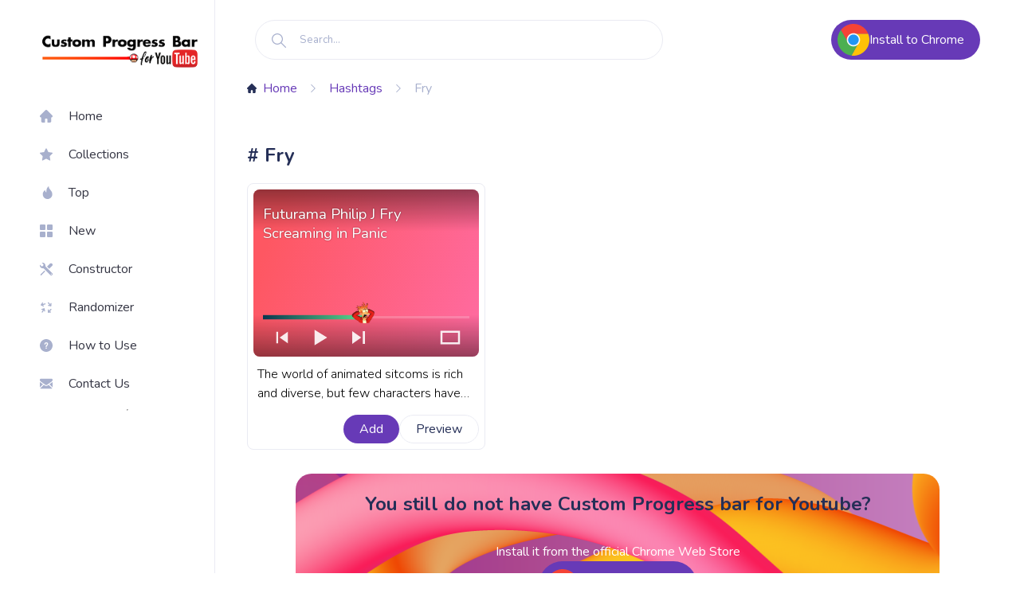

--- FILE ---
content_type: text/html; charset=utf-8
request_url: https://custom-progress-bar.com/hashtag/fry
body_size: 9051
content:
<!DOCTYPE html><html lang="en"><head><meta charset="UTF-8"><meta name="viewport" content="width=device-width, initial-scale=1"><link rel="icon" href="/icon.ico"><title>Fry - Custom Progress Bars for Youtube</title><meta name="description" content="Fry - Custom Progress Bars for Youtube"><meta name="keywords" content=""><script type="application/ld+json">{ "@context": "https://schema.org/", "@type": "BreadcrumbList", "itemListElement": [{"@type":"ListItem","position":1,"name":"Home","item":"https://custom-progress-bar.com/en"},{"@type":"ListItem","position":2,"name":"Hashtags","item":"https://custom-progress-bar.com/en/hashtags"},{"@type":"ListItem","position":3,"name":"Fry","item":"https://custom-progress-bar.com/en/hashtag/Fry"}] }</script><link rel="stylesheet" href="/static/css/styles.min.css?t1768691644561"><link rel="stylesheet" href="/static/css/search.min.css?t1768691644561"><meta name="userreport:mediaId" value="56ad5891-001c-44cd-a7bb-7a0c332031f5"><meta name="google-site-verification" content="fXsX9DGzGm36Y43nD48Z3-0K1XPucpDYt_hene-QM9c"><meta name="viewport" content="width=device-width, initial-scale=1"><script async="" src="https://pagead2.googlesyndication.com/pagead/js/adsbygoogle.js?client=" crossorigin="anonymous"></script><script async="" src="https://www.googletagmanager.com/gtag/js?id=G-W0NXZXQE1V"></script><script>window.dataLayer = window.dataLayer || [];
function gtag() {
    dataLayer.push(arguments);
}
gtag('js', new Date());
gtag('config', 'G-W0NXZXQE1V');</script><link rel="stylesheet" href="/static/css/layout.min.css?t1768691644561"></head><body><div class="sidebar"><div class="gap"></div><div class="wrap"><div class="header-gap"></div><header><div class="header-wrap"><div class="burger-btn btn"><svg version="1.1" x="0px" y="0px" viewBox="0 0 512 512" xml:space="preserve" svg-inline="" role="presentation"><path d="M492,236H20c-11.046,0-20,8.954-20,20c0,11.046,8.954,20,20,20h472c11.046,0,20-8.954,20-20S503.046,236,492,236z"></path><path d="M492,76H20C8.954,76,0,84.954,0,96s8.954,20,20,20h472c11.046,0,20-8.954,20-20S503.046,76,492,76z"></path><path d="M492,396H20c-11.046,0-20,8.954-20,20c0,11.046,8.954,20,20,20h472c11.046,0,20-8.954,20-20C512,404.954,503.046,396,492,396z"></path></svg><svg class="close-menu" version="1.1" x="0px" y="0px" viewBox="0 0 512.001 512.001" xml:space="preserve" svg-inline="" role="presentation" focusable="false" tabindex="-1" style="display: none;"><path d="M294.111,256.001L504.109,46.003c10.523-10.524,10.523-27.586,0-38.109c-10.524-10.524-27.587-10.524-38.11,0L256,217.892L46.002,7.894c-10.524-10.524-27.586-10.524-38.109,0s-10.524,27.586,0,38.109l209.998,209.998L7.893,465.999c-10.524,10.524-10.524,27.586,0,38.109c10.524,10.524,27.586,10.523,38.109,0L256,294.11l209.997,209.998c10.524,10.524,27.587,10.523,38.11,0c10.523-10.524,10.523-27.586,0-38.109L294.111,256.001z"></path></svg></div><a class="logo link-active" href="/en" aria-current="page"><img src="/logo.png" style="width: 200px"></a><div class="search"><div class="search-btn btn"><svg version="1.1" viewBox="0 0 129 129" enable-background="new 0 0 129 129" svg-inline="" role="presentation"><path d="M51.6,96.7c11,0,21-3.9,28.8-10.5l35,35c0.8,0.8,1.8,1.2,2.9,1.2s2.1-0.4,2.9-1.2c1.6-1.6,1.6-4.2,0-5.8l-35-35   c6.5-7.8,10.5-17.9,10.5-28.8c0-24.9-20.2-45.1-45.1-45.1C26.8,6.5,6.5,26.8,6.5,51.6C6.5,76.5,26.8,96.7,51.6,96.7z M51.6,14.7   c20.4,0,36.9,16.6,36.9,36.9C88.5,72,72,88.5,51.6,88.5c-20.4,0-36.9-16.6-36.9-36.9C14.7,31.3,31.3,14.7,51.6,14.7z"></path></svg></div><form method="get" action="/en/search"><input minlength="2" type="text" placeholder="Search..."></form></div></div></header><ul class="menu stop-transitions"><li><a class="link" href="/en" id="link_home"><div class="icon"><svg height="512pt" viewBox="0 0 512 512" width="512pt"><path d="m498.195312 222.695312c-.011718-.011718-.023437-.023437-.035156-.035156l-208.855468-208.847656c-8.902344-8.90625-20.738282-13.8125-33.328126-13.8125-12.589843 0-24.425781 4.902344-33.332031 13.808594l-208.746093 208.742187c-.070313.070313-.140626.144531-.210938.214844-18.28125 18.386719-18.25 48.21875.089844 66.558594 8.378906 8.382812 19.445312 13.238281 31.277344 13.746093.480468.046876.964843.070313 1.453124.070313h8.324219v153.699219c0 30.414062 24.746094 55.160156 55.167969 55.160156h81.710938c8.28125 0 15-6.714844 15-15v-120.5c0-13.878906 11.289062-25.167969 25.167968-25.167969h48.195313c13.878906 0 25.167969 11.289063 25.167969 25.167969v120.5c0 8.285156 6.714843 15 15 15h81.710937c30.421875 0 55.167969-24.746094 55.167969-55.160156v-153.699219h7.71875c12.585937 0 24.421875-4.902344 33.332031-13.808594 18.359375-18.371093 18.367187-48.253906.023437-66.636719zm0 0"></path></svg></div><span>Home</span></a></li><li><a class="link" href="/en/collections" id="link_collections"><div class="icon"><svg version="1.1" x="0px" y="0px" width="512px" height="512px" viewBox="0 0 46.354 46.354" xml:space="preserve"><path d="M21.57,2.049c0.303-0.612,0.927-1,1.609-1c0.682,0,1.307,0.388,1.609,1l5.771,11.695c0.261,0.529,0.767,0.896,1.352,0.981   L44.817,16.6c0.677,0.098,1.237,0.572,1.448,1.221c0.211,0.649,0.035,1.363-0.454,1.839l-9.338,9.104   c-0.423,0.412-0.616,1.006-0.517,1.588l2.204,12.855c0.114,0.674-0.161,1.354-0.715,1.756c-0.553,0.4-1.284,0.453-1.89,0.137   l-11.544-6.07c-0.522-0.275-1.147-0.275-1.67,0l-11.544,6.069c-0.604,0.317-1.337,0.265-1.89-0.136   c-0.553-0.401-0.829-1.082-0.714-1.756l2.204-12.855c0.1-0.582-0.094-1.176-0.517-1.588L0.542,19.66   c-0.489-0.477-0.665-1.19-0.454-1.839c0.211-0.649,0.772-1.123,1.449-1.221l12.908-1.875c0.584-0.085,1.09-0.452,1.351-0.982   L21.57,2.049z" /></svg></div><span>Collections</span></a></li><li><a class="link" href="/en/tops" id="link_top"><div class="icon"><svg width="512" height="512" viewBox="0 0 512 512" fill="none"><g clip-path="url(#clip0)"><path d="M356.5 1.00003C247.387 63.8686 260.5 241 260.5 241C260.5 241 212.5 225 212.5 153C155.233 186.207 116.5 250.033 116.5 321C116.5 427.039 202.461 513 308.5 513C414.539 513 500.5 427.039 500.5 321C500.499 165 356.5 133 356.5 1.00003ZM290.529 290C251.947 299.619 318.122 343.055 308.5 304.471C298.881 265.889 350.5 404.88 350.5 347.5C443.649 324.276 316 304.471 316 304.471C316 304.471 406.964 260.969 290.529 290Z" fill="black"/></g><defs><clippath id="clip0"><rect width="512" height="512" fill="white"/></clippath></defs></svg></div><span>Top</span></a></li><li><a class="link" href="/en/latest" id="link_new"><div class="icon"><svg version="1.1" x="0px" y="0px" viewBox="0 0 297.001 297.001" xml:space="preserve"><path d="M107.883,0h-85.27C10.144,0,0.001,10.143,0.001,22.612v85.27c0,12.469,10.143,22.612,22.612,22.612h85.27c12.469,0,22.612-10.143,22.612-22.612v-85.27C130.493,10.143,120.352,0,107.883,0z" /><path d="M274.388,0h-85.27c-12.469,0-22.612,10.143-22.612,22.612v85.27c0,12.469,10.143,22.612,22.612,22.612h85.27c12.469,0,22.612-10.143,22.612-22.612v-85.27C297,10.143,286.857,0,274.388,0z" /><path d="M107.883,166.507h-85.27c-12.469,0-22.612,10.142-22.612,22.611v85.27C0.001,286.857,10.144,297,22.613,297h85.27c12.469,0,22.612-10.143,22.612-22.612v-85.27C130.493,176.649,120.352,166.507,107.883,166.507z"/><path d="M274.388,166.507h-85.27c-12.469,0-22.612,10.143-22.612,22.612v85.27c0,12.469,10.143,22.612,22.612,22.612h85.27C286.857,297,297,286.857,297,274.388v-85.27C297,176.649,286.857,166.507,274.388,166.507z"/></svg></div><span>New</span></a></li><li><a class="link" href="/en/constructor" id="link-constructor"><div class="icon"><svg xmlns="http://www.w3.org/2000/svg" width="24" height="24" viewBox="0 0 24 24"><path d="M23.269 19.743l-11.945-11.945c-.557-.557-.842-1.33-.783-2.115.115-1.485-.395-3.009-1.529-4.146-1.03-1.028-2.376-1.537-3.723-1.537-.507 0-1.015.072-1.505.216l3.17 3.17c.344 1.589-1.959 3.918-3.567 3.567l-3.169-3.17c-.145.492-.218 1-.218 1.509 0 1.347.51 2.691 1.538 3.721 1.135 1.136 2.66 1.645 4.146 1.53.783-.06 1.557.226 2.113.783l11.946 11.944c.468.468 1.102.73 1.763.73 1.368 0 2.494-1.108 2.494-2.494 0-.638-.244-1.276-.731-1.763zm-1.769 2.757c-.553 0-1-.448-1-1s.447-1 1-1c.553 0 1 .448 1 1s-.447 1-1 1zm-7.935-15.289l5.327-5.318c.584-.585 1.348-.878 2.113-.878.764 0 1.529.292 2.113.878.589.587.882 1.357.882 2.125 0 .764-.291 1.528-.873 2.11l-5.326 5.318-4.236-4.235zm-3.53 9.18l-5.227 5.185c-.227.23-.423.488-.574.774l-.301.58-2.1 1.07-.833-.834 1.025-2.146.58-.302c.286-.15.561-.329.79-.558l5.227-5.185 1.413 1.416z"/></svg></div><span>Constructor</span></a></li><li><a class="link" href="/en/randomizer" id="link-randomizer"><div class="icon"><svg xmlns="http://www.w3.org/2000/svg" width="24" height="24" viewBox="0 0 24 24" stroke-width="2" stroke="currentColor" fill="none" stroke-linecap="round" stroke-linejoin="round"><path stroke="none" d="M0 0h24v24H0z" fill="none"/><path d="M20 21.004h-4v-4"/><path d="M16 21.004l5 -5"/><path d="M6.5 9.504l-3.5 -2l2 -3.504"/><path d="M3 7.504l6.83 -1.87"/><path d="M4 16.004l4 -1l1 4"/><path d="M8 15.004l-3.5 6"/><path d="M21 5.004l-.5 4l-4 -.5"/><path d="M20.5 9.004l-4.5 -5.5"/></svg></div><span>Randomizer</span></a></li><li><a class="link" href="/en/faq" id="link-how-to-use"><div class="icon"><svg xmlns="http://www.w3.org/2000/svg" width="24" height="24" viewBox="0 0 24 24"><path d="M12 0c-6.627 0-12 5.373-12 12s5.373 12 12 12 12-5.373 12-12-5.373-12-12-12zm0 18.25c-.69 0-1.25-.56-1.25-1.25s.56-1.25 1.25-1.25c.691 0 1.25.56 1.25 1.25s-.559 1.25-1.25 1.25zm1.961-5.928c-.904.975-.947 1.514-.935 2.178h-2.005c-.007-1.475.02-2.125 1.431-3.468.573-.544 1.025-.975.962-1.821-.058-.805-.73-1.226-1.365-1.226-.709 0-1.538.527-1.538 2.013h-2.01c0-2.4 1.409-3.95 3.59-3.95 1.036 0 1.942.339 2.55.955.57.578.865 1.372.854 2.298-.016 1.383-.857 2.291-1.534 3.021z"/></svg></div><span>How to Use</span></a></li><li><a class="link" href="/en/contact" id="undefined"><div class="icon"><svg version="1.1" x="0px" y="0px" width="550.795px" height="550.795px" viewBox="0 0 550.795 550.795" xml:space="preserve"><path d="M501.613,491.782c12.381,0,23.109-4.088,32.229-12.16L377.793,323.567c-3.744,2.681-7.373,5.288-10.801,7.767c-11.678,8.604-21.156,15.318-28.434,20.129c-7.277,4.822-16.959,9.737-29.045,14.755c-12.094,5.024-23.361,7.528-33.813,7.528h-0.306h-0.306c-10.453,0-21.72-2.503-33.813-7.528c-12.093-5.018-21.775-9.933-29.045-14.755c-7.277-4.811-16.75-11.524-28.434-20.129c-3.256-2.387-6.867-5.006-10.771-7.809L16.946,479.622c9.119,8.072,19.854,12.16,32.234,12.16H501.613z"></path><path d="M31.047,225.299C19.37,217.514,9.015,208.598,0,198.555V435.98l137.541-137.541C110.025,279.229,74.572,254.877,31.047,225.299z"></path><path d="M520.059,225.299c-41.865,28.336-77.447,52.73-106.75,73.195l137.486,137.492V198.555C541.98,208.396,531.736,217.306,520.059,225.299z"></path><path d="M501.613,59.013H49.181c-15.784,0-27.919,5.33-36.42,15.979C4.253,85.646,0.006,98.97,0.006,114.949c0,12.907,5.636,26.892,16.903,41.959c11.267,15.061,23.256,26.891,35.961,35.496c6.965,4.921,27.969,19.523,63.012,43.801c18.917,13.109,35.368,24.535,49.505,34.395c12.05,8.396,22.442,15.667,31.022,21.701c0.985,0.691,2.534,1.799,4.59,3.269c2.215,1.591,5.018,3.61,8.476,6.107c6.659,4.816,12.191,8.709,16.597,11.683c4.4,2.975,9.731,6.298,15.985,9.988c6.249,3.685,12.143,6.456,17.675,8.299c5.533,1.842,10.655,2.766,15.367,2.766h0.306h0.306c4.711,0,9.834-0.924,15.368-2.766c5.531-1.843,11.42-4.608,17.674-8.299c6.248-3.69,11.572-7.02,15.986-9.988c4.406-2.974,9.938-6.866,16.598-11.683c3.451-2.497,6.254-4.517,8.469-6.102c2.057-1.476,3.605-2.577,4.596-3.274c6.684-4.651,17.1-11.892,31.104-21.616c25.482-17.705,63.01-43.764,112.742-78.281c14.957-10.447,27.453-23.054,37.496-37.803c10.025-14.749,15.051-30.22,15.051-46.408c0-13.525-4.873-25.098-14.598-34.737C526.461,63.829,514.932,59.013,501.613,59.013z" /></svg></div><span>Contact Us</span></a></li><li></li><hr><li></li></ul><footer></footer></div></div><div class="wrapper"><div class="page"><div class="header"><form method="get" action="/en/search"><label class="search-wrap"><div class="close-btn"><svg version="1.1" x="0px" y="0px" viewBox="0 0 512.001 512.001" xml:space="preserve" svg-inline="" role="presentation" focusable="false" tabindex="-1"><path d="M294.111,256.001L504.109,46.003c10.523-10.524,10.523-27.586,0-38.109c-10.524-10.524-27.587-10.524-38.11,0L256,217.892L46.002,7.894c-10.524-10.524-27.586-10.524-38.109,0s-10.524,27.586,0,38.109l209.998,209.998L7.893,465.999c-10.524,10.524-10.524,27.586,0,38.109c10.524,10.524,27.586,10.523,38.109,0L256,294.11l209.997,209.998c10.524,10.524,27.587,10.523,38.11,0c10.523-10.524,10.523-27.586,0-38.109L294.111,256.001z"></path></svg></div><div class="open-btn"><svg version="1.1" viewBox="0 0 129 129" enable-background="new 0 0 129 129" svg-inline="" role="presentation" focusable="false" tabindex="-1"><path d="M51.6,96.7c11,0,21-3.9,28.8-10.5l35,35c0.8,0.8,1.8,1.2,2.9,1.2s2.1-0.4,2.9-1.2c1.6-1.6,1.6-4.2,0-5.8l-35-35   c6.5-7.8,10.5-17.9,10.5-28.8c0-24.9-20.2-45.1-45.1-45.1C26.8,6.5,6.5,26.8,6.5,51.6C6.5,76.5,26.8,96.7,51.6,96.7z M51.6,14.7   c20.4,0,36.9,16.6,36.9,36.9C88.5,72,72,88.5,51.6,88.5c-20.4,0-36.9-16.6-36.9-36.9C14.7,31.3,31.3,14.7,51.6,14.7z"></path></svg></div><input minlength="2" name="term" type="text" placeholder="Search..."></label></form><div class="search__block" id="search__block"><div class="open menu_search"><div class="search__sub__menu"><div class="search_sub_content"><span class="block-name">Search Results:</span><ul id="result"></ul></div><div class="search_sub_content"><span class="block-name">Quick Links:</span><ul><li><a href="/en/collections" title="collections">All collections</a></li><li><a href="/en/tops" title="tops">Tops</a></li><li><a href="/en/latest" title="">New</a></li><li><a href="/en/faq" title="">Faq</a></li></ul></div></div></div></div><a class="install-btn primary-btn" href="https://chrome.google.com/webstore/detail/fjdcaogddodkcpgdjdnbfmppenaikohh" target="_blank"><svg version="1.1" x="0px" y="0px" viewBox="0 0 512.023 512.023" xml:space="preserve" svg-inline="" role="presentation" focusable="false" tabindex="-1"><path d="M493.248,160.021H256.021c-53.019-0.052-96.042,42.886-96.095,95.905c-0.016,16.468,4.204,32.663,12.255,47.028L53.568,99.434c86.393-111.815,247.073-132.423,358.888-46.03C448.365,81.149,476.249,117.946,493.248,160.021z" style="fill: rgb(244, 67, 54);"></path><path d="M512.021,256.021c-0.118,141.336-114.664,255.882-256,256c-10.704,0.04-21.397-0.673-32-2.133l115.2-205.867c26.403-45.964,10.664-104.625-35.2-131.2c-14.521-8.407-31.008-12.824-47.787-12.8h237.013C505.705,190.491,512.083,223.103,512.021,256.021z" style="fill: rgb(255, 193, 7);"></path><path d="M339.221,304.021l-115.2,205.867h-0.213C83.62,492.176-15.666,364.172,2.046,223.984C7.779,178.609,25.57,135.6,53.568,99.434l118.613,203.52l0.64,1.067c26.451,45.95,85.143,61.757,131.093,35.307C318.592,330.879,330.773,318.698,339.221,304.021z" style="fill: rgb(76, 175, 80);"></path><path d="M339.221,304.021c-26.451,45.95-85.143,61.757-131.093,35.307c-14.677-8.449-26.858-20.63-35.307-35.307l-0.64-1.067c-25.921-46.251-9.439-104.758,36.812-130.679c14.366-8.051,30.561-12.271,47.028-12.255h0.213c16.779-0.024,33.266,4.393,47.787,12.8C349.886,199.396,365.624,258.057,339.221,304.021z" style="fill: rgb(244, 67, 54);"></path><path d="M339.221,304.021c-26.451,45.95-85.143,61.757-131.093,35.307c-14.677-8.449-26.858-20.63-35.307-35.307l-0.64-1.067c-25.921-46.251-9.439-104.758,36.812-130.679c14.366-8.051,30.561-12.271,47.028-12.255h0.213c16.779-0.024,33.266,4.393,47.787,12.8C349.886,199.396,365.624,258.057,339.221,304.021z" style="fill: rgb(33, 150, 243);"></path><path d="M255.659,362.688c-18.598-0.002-36.868-4.903-52.971-14.208c-16.237-9.391-29.722-22.883-39.104-39.125c-29.455-51.018-11.975-116.254,39.043-145.709c16.233-9.372,34.65-14.301,53.395-14.291c58.91-0.046,106.704,47.674,106.749,106.584c0.015,18.752-4.915,37.176-14.291,53.416l0,0C329.256,342.405,293.893,362.724,255.659,362.688z M256.213,170.688c-30.613-0.163-58.955,16.13-74.219,42.667c-23.564,40.86-9.543,93.087,31.317,116.651s93.087,9.543,116.651-31.317l0,0c23.564-40.814,9.58-93.003-31.234-116.568c-12.922-7.46-27.574-11.402-42.494-11.432H256.213z" style="fill: rgb(250, 250, 250);"></path></svg><span>Install to Chrome</span></a></div><div class="page-content"><section class="breadcrumb__section"><nav class="breadcrumb"><ul><li><a class="router-link-active" href="/en"><svg class="icon" height="512pt" viewBox="0 0 512 512" width="512pt" svg-inline="" role="presentation" focusable="false" tabindex="-1"><path d="m498.195312 222.695312c-.011718-.011718-.023437-.023437-.035156-.035156l-208.855468-208.847656c-8.902344-8.90625-20.738282-13.8125-33.328126-13.8125-12.589843 0-24.425781 4.902344-33.332031 13.808594l-208.746093 208.742187c-.070313.070313-.140626.144531-.210938.214844-18.28125 18.386719-18.25 48.21875.089844 66.558594 8.378906 8.382812 19.445312 13.238281 31.277344 13.746093.480468.046876.964843.070313 1.453124.070313h8.324219v153.699219c0 30.414062 24.746094 55.160156 55.167969 55.160156h81.710938c8.28125 0 15-6.714844 15-15v-120.5c0-13.878906 11.289062-25.167969 25.167968-25.167969h48.195313c13.878906 0 25.167969 11.289063 25.167969 25.167969v120.5c0 8.285156 6.714843 15 15 15h81.710937c30.421875 0 55.167969-24.746094 55.167969-55.160156v-153.699219h7.71875c12.585937 0 24.421875-4.902344 33.332031-13.808594 18.359375-18.371093 18.367187-48.253906.023437-66.636719zm0 0"></path></svg><span>Home</span></a><svg class="separator" version="1.1" x="0px" y="0px" viewBox="0 0 512 512" xml:space="preserve" svg-inline="" role="presentation" focusable="false" tabindex="-1"><g transform="matrix(-1.83697e-16 1 -1 -1.83697e-16 240.823 4.26326e-14)"><path d="M237.7-148.6L7.6,81.6c-10.1,10.1-10.1,26.5,0,36.6c10.1,10.1,26.4,10.1,36.5,0L256-93.8l211.9,212c10.1,10.1,26.4,10.1,36.5,0c10.1-10.1,10.1-26.5,0-36.6L274.3-148.7C264.3-158.6,247.7-158.6,237.7-148.6z"></path></g></svg></li><li><a class="router-link-active" href="https://custom-progress-bar.com/en/hashtags"><span>Hashtags</span></a><svg class="separator" version="1.1" x="0px" y="0px" viewBox="0 0 512 512" xml:space="preserve" svg-inline="" role="presentation" focusable="false" tabindex="-1"><g transform="matrix(-1.83697e-16 1 -1 -1.83697e-16 240.823 4.26326e-14)"><path d="M237.7-148.6L7.6,81.6c-10.1,10.1-10.1,26.5,0,36.6c10.1,10.1,26.4,10.1,36.5,0L256-93.8l211.9,212c10.1,10.1,26.4,10.1,36.5,0c10.1-10.1,10.1-26.5,0-36.6L274.3-148.7C264.3-158.6,247.7-158.6,237.7-148.6z"></path></g></svg></li><li><a class="router-link-active" href="#"><span>Fry</span></a></li></ul></nav></section><section class="block"><div style='text-align: center; margin-top:20px; margin-bottom:30px; width: 100%; display: block;'>
<!-- latest.top -->

</div><header><h1># Fry</h1></header><div class="grid"><div class="progress-bar-card grid__item"><div class="preview" style="background-image: linear-gradient( 109.6deg,  rgba(254,87,98,1) 11.2%, rgba(255,107,161,1) 99.1% );"><a class="html5-video-player ytp-exp-bottom-control-flexbox" href="/en/collection/cartoons/futurama-fry-screaming-panic"><div class="ytp-chrome-top" style="height: auto"><div class="ytp-title"><h3 class="card-title" style="color: white">Futurama Philip J Fry Screaming in Panic</h3></div></div><div class="ytp-gradient-bottom"></div><div class="ytp-chrome-bottom" style="left: 12px;"><div class="ytp-progress-bar-container" style="height: 5px;"><div class="ytp-progress-bar"><div class="ytp-chapters-container"><div class="ytp-chapter-hover-container" style="width: 100%;"><div class="ytp-progress-list"><div class="ytp-play-progress ytp-swatch-background-color" style="padding: 2px 0px;
background: linear-gradient(to right, #093750 0%, #5de08d 100%);
top: -2px;"></div></div></div></div><div class="ytp-scrubber-container" style="background: url(https://custom-progress-bar.com/cdn/images/1158/futurama-philip-j-fry-screaming-in-panic-custom-progress-bar-a.webp) no-repeat;
background-size: cover;
width: 30px;
height: 30px;
margin-top: -14px;
margin-left: -10px;"></div></div></div><div class="ytp-chrome-controls"><div class="ytp-left-controls"><button class="ytp-prev-button ytp-button"><img class="btn" src="/static/cards/next.svg" style="transform: rotate(180deg) "></button><button class="ytp-play-button ytp-button"><img class="btn" src="/static/cards/play.svg"></button><button class="ytp-next-button ytp-button"><img class="btn" src="/static/cards/next.svg"></button></div><div class="ytp-right-controls"><button class="ytp-size-button ytp-button"><img class="btn" src="/static/cards/full.svg"></button></div></div></div></a></div><p>The world of animated sitcoms is rich and diverse, but few characters have made an impression as lasting as Philip J. Fry from the iconic series, Futurama. A fanart Futurama progress bar for YouTube with Philip J Fry Screaming in Panic.</p><div class="controls"><div class="add-btn primary-btn icon btn add" data="{&quot;id&quot;:1158,&quot;name&quot;:&quot;Futurama Philip J Fry Screaming in Panic&quot;,&quot;image&quot;:&quot;/cdn/images/1158/futurama-philip-j-fry-screaming-in-panic-custom-progress-bar-s.png&quot;}" dataId="1158">Add</div><a class="secondary-btn btn" href="/en/collection/cartoons/futurama-fry-screaming-panic">Preview</a></div></div></div></section><div style='text-align: center; margin-top:30px; margin-bottom:30px; width: 100%; display: block; width: 100%'>

<!-- tops.footer -->
</div><div class="install-block"><div class="install-extension-card"><h2 class="install-extension-card-title">You still do not have Custom Progress bar for Youtube?</h2><div class="install-extension-card-description">Install it from the official Chrome Web Store</div><div class="install-extension-card-buttons"><a class="install-btn primary-btn" href="https://chrome.google.com/webstore/detail/custom-progress-bar-for-y/fjdcaogddodkcpgdjdnbfmppenaikohh" target="_blank"><svg version="1.1" x="0px" y="0px" viewBox="0 0 512.023 512.023" xml:space="preserve" svg-inline="" role="presentation" focusable="false" tabindex="-1"><path d="M493.248,160.021H256.021c-53.019-0.052-96.042,42.886-96.095,95.905c-0.016,16.468,4.204,32.663,12.255,47.028L53.568,99.434c86.393-111.815,247.073-132.423,358.888-46.03C448.365,81.149,476.249,117.946,493.248,160.021z" style="fill: rgb(244, 67, 54);"></path><path d="M512.021,256.021c-0.118,141.336-114.664,255.882-256,256c-10.704,0.04-21.397-0.673-32-2.133l115.2-205.867c26.403-45.964,10.664-104.625-35.2-131.2c-14.521-8.407-31.008-12.824-47.787-12.8h237.013C505.705,190.491,512.083,223.103,512.021,256.021z" style="fill: rgb(255, 193, 7);"></path><path d="M339.221,304.021l-115.2,205.867h-0.213C83.62,492.176-15.666,364.172,2.046,223.984C7.779,178.609,25.57,135.6,53.568,99.434l118.613,203.52l0.64,1.067c26.451,45.95,85.143,61.757,131.093,35.307C318.592,330.879,330.773,318.698,339.221,304.021z" style="fill: rgb(76, 175, 80);"></path><path d="M339.221,304.021c-26.451,45.95-85.143,61.757-131.093,35.307c-14.677-8.449-26.858-20.63-35.307-35.307l-0.64-1.067c-25.921-46.251-9.439-104.758,36.812-130.679c14.366-8.051,30.561-12.271,47.028-12.255h0.213c16.779-0.024,33.266,4.393,47.787,12.8C349.886,199.396,365.624,258.057,339.221,304.021z" style="fill: rgb(244, 67, 54);"></path><path d="M339.221,304.021c-26.451,45.95-85.143,61.757-131.093,35.307c-14.677-8.449-26.858-20.63-35.307-35.307l-0.64-1.067c-25.921-46.251-9.439-104.758,36.812-130.679c14.366-8.051,30.561-12.271,47.028-12.255h0.213c16.779-0.024,33.266,4.393,47.787,12.8C349.886,199.396,365.624,258.057,339.221,304.021z" style="fill: rgb(33, 150, 243);"></path><path d="M255.659,362.688c-18.598-0.002-36.868-4.903-52.971-14.208c-16.237-9.391-29.722-22.883-39.104-39.125c-29.455-51.018-11.975-116.254,39.043-145.709c16.233-9.372,34.65-14.301,53.395-14.291c58.91-0.046,106.704,47.674,106.749,106.584c0.015,18.752-4.915,37.176-14.291,53.416l0,0C329.256,342.405,293.893,362.724,255.659,362.688z M256.213,170.688c-30.613-0.163-58.955,16.13-74.219,42.667c-23.564,40.86-9.543,93.087,31.317,116.651s93.087,9.543,116.651-31.317l0,0c23.564-40.814,9.58-93.003-31.234-116.568c-12.922-7.46-27.574-11.402-42.494-11.432H256.213z" style="fill: rgb(250, 250, 250);"></path></svg><span>Install to Chrome</span></a></div></div></div><section><div style='text-align: center; margin-top:30px; margin-bottom:30px; width: 100%; display: block;'>
<!-- latest.footer -->

</div></section></div></div><div class="footer"><div class="menu"><div class="menu-column"><div class="title"></div><ul><li><a href="javascript:void(0)">About</a></li><li><a target="_blank" href="https://chrome.google.com/webstore/detail/custom-progress-bar-for-y/fjdcaogddodkcpgdjdnbfmppenaikohh">Install to Chrome</a></li><li><a target="_blank" href="https://chrome.google.com/webstore/detail/fjdcaogddodkcpgdjdnbfmppenaikohh/reviews">Rate Us</a></li></ul></div><div class="menu-column"><div class="title"></div><ul><li><a href="/en/tops">Top Progress Bar</a></li><li><a href="/en/latest">New Progress Bar</a></li><li><a href="/en/collections">Browse Collections</a></li><li><a href="/en/randomizer">Randomizer</a></li></ul></div><div class="menu-column"><div class="title"></div><ul><li><a href="/en/faq">FAQ</a></li><li><a href="/en/privacy">Privacy Policy</a></li><li><a href="/en/terms">Terms of Use</a></li><li><a href="/en/cookie-policy">Cookie Policy</a></li></ul></div></div><div class="contact"><span>Have a question?</span><a class="primary-btn" href="/en/contact">Contact Us</a></div></div></div><script defer src="https://static.cloudflareinsights.com/beacon.min.js/vcd15cbe7772f49c399c6a5babf22c1241717689176015" integrity="sha512-ZpsOmlRQV6y907TI0dKBHq9Md29nnaEIPlkf84rnaERnq6zvWvPUqr2ft8M1aS28oN72PdrCzSjY4U6VaAw1EQ==" data-cf-beacon='{"version":"2024.11.0","token":"cb8301f8b2b74ce9a53b6c90e315e35e","r":1,"server_timing":{"name":{"cfCacheStatus":true,"cfEdge":true,"cfExtPri":true,"cfL4":true,"cfOrigin":true,"cfSpeedBrain":true},"location_startswith":null}}' crossorigin="anonymous"></script>
</body><dialog id="modals-container">
    <div aria-expanded="true" data-modal="_dynamic_modal_0" class="v--modal-overlay">
        <div class="v--modal-background-click">
            <div class="v--modal-top-right"></div>
            <div role="dialog" aria-modal="true" class="v--modal-box v--modal"
                 style="top: 95px; left: 652px; width: 600px; height: 200px;">
                <div class="install-modal t-modal">
                    <div class="modal" style="border-radius: 25px;">
                        <div class="close-btn">
                            <svg version="1.1" xmlns="http://www.w3.org/2000/svg"
                                 xmlns:xlink="http://www.w3.org/1999/xlink" x="0px" y="0px"
                                 viewBox="0 0 512.001 512.001" xml:space="preserve">
                                <path d="M294.111,256.001L504.109,46.003c10.523-10.524,10.523-27.586,0-38.109c-10.524-10.524-27.587-10.524-38.11,0L256,217.892
			L46.002,7.894c-10.524-10.524-27.586-10.524-38.109,0s-10.524,27.586,0,38.109l209.998,209.998L7.893,465.999
			c-10.524,10.524-10.524,27.586,0,38.109c10.524,10.524,27.586,10.523,38.109,0L256,294.11l209.997,209.998
			c10.524,10.524,27.587,10.523,38.11,0c10.523-10.524,10.523-27.586,0-38.109L294.111,256.001z"/></svg>
                        </div>
                        <div class="caption">You do not have a Custom Progress Bar for YouTube extension</div>
                        <p>Click on the button below to install the extension!</p>
                        <div>

                            <a
                                    href="https://chrome.google.com/webstore/detail/custom-progress-bar-for-y/fjdcaogddodkcpgdjdnbfmppenaikohh"
                                    target="_blank"
                                    class="install-button install-btn primary-btn" style="        padding: 30px 20px 30px 10px;
    display: flex;
    flex-direction: row;
    flex-wrap: nowrap;
    align-content: center;
    justify-content: flex-start;
    align-items: center;">
                                <svg version="1.1" xmlns="http://www.w3.org/2000/svg"
                                     xmlns:xlink="http://www.w3.org/1999/xlink" x="0px" y="0px"
                                     viewBox="0 0 512.023 512.023" xml:space="preserve"><path d="M493.248,160.021H256.021c-53.019-0.052-96.042,42.886-96.095,95.905
	c-0.016,16.468,4.204,32.663,12.255,47.028L53.568,99.434c86.393-111.815,247.073-132.423,358.888-46.03
	C448.365,81.149,476.249,117.946,493.248,160.021z" style="fill: rgb(244, 67, 54);"/>
                                    <path
                                            d="M512.021,256.021c-0.118,141.336-114.664,255.882-256,256c-10.704,0.04-21.397-0.673-32-2.133
	l115.2-205.867c26.403-45.964,10.664-104.625-35.2-131.2c-14.521-8.407-31.008-12.824-47.787-12.8h237.013
	C505.705,190.491,512.083,223.103,512.021,256.021z" style="fill: rgb(255, 193, 7);"/>
                                    <path
                                            d="M339.221,304.021l-115.2,205.867h-0.213C83.62,492.176-15.666,364.172,2.046,223.984
	C7.779,178.609,25.57,135.6,53.568,99.434l118.613,203.52l0.64,1.067c26.451,45.95,85.143,61.757,131.093,35.307
	C318.592,330.879,330.773,318.698,339.221,304.021z" style="fill: rgb(76, 175, 80);"/>
                                    <path
                                            d="M339.221,304.021c-26.451,45.95-85.143,61.757-131.093,35.307
	c-14.677-8.449-26.858-20.63-35.307-35.307l-0.64-1.067c-25.921-46.251-9.439-104.758,36.812-130.679
	c14.366-8.051,30.561-12.271,47.028-12.255h0.213c16.779-0.024,33.266,4.393,47.787,12.8
	C349.886,199.396,365.624,258.057,339.221,304.021z" style="fill: rgb(244, 67, 54);"/>
                                    <path
                                            d="M339.221,304.021c-26.451,45.95-85.143,61.757-131.093,35.307
	c-14.677-8.449-26.858-20.63-35.307-35.307l-0.64-1.067c-25.921-46.251-9.439-104.758,36.812-130.679
	c14.366-8.051,30.561-12.271,47.028-12.255h0.213c16.779-0.024,33.266,4.393,47.787,12.8
	C349.886,199.396,365.624,258.057,339.221,304.021z" style="fill: rgb(33, 150, 243);"/>
                                    <path
                                            d="M255.659,362.688c-18.598-0.002-36.868-4.903-52.971-14.208
	c-16.237-9.391-29.722-22.883-39.104-39.125c-29.455-51.018-11.975-116.254,39.043-145.709c16.233-9.372,34.65-14.301,53.395-14.291
	c58.91-0.046,106.704,47.674,106.749,106.584c0.015,18.752-4.915,37.176-14.291,53.416l0,0
	C329.256,342.405,293.893,362.724,255.659,362.688z M256.213,170.688c-30.613-0.163-58.955,16.13-74.219,42.667
	c-23.564,40.86-9.543,93.087,31.317,116.651s93.087,9.543,116.651-31.317l0,0c23.564-40.814,9.58-93.003-31.234-116.568
	c-12.922-7.46-27.574-11.402-42.494-11.432H256.213z" style="fill: rgb(250, 250, 250);"/></svg>
                                <span>Install to Chrome</span></a></div>
                    </div>
                </div>
            </div>
        </div>
    </div>
</dialog><script id="userreport-launcher-script" src="https://sak.userreport.com/stickermania/launcher.js" async=""></script><script src="/static/js/core.js?t=1768691644561"></script><script type="text/javascript" src="/static/js/libs.min.js"></script><script type="text/javascript">$.fn.pressEnter = function (e) {
    return this.each(function () {
        $(this).bind("enterPress", e), $(this).keyup(function (e) {
            13 == e.keyCode && $(this).trigger("enterPress"), 27 == e.keyCode && $("a.menu-search-close").click()
        })
    })
};
var engine = new Bloodhound({
    datumTokenizer: function (datum) {
        return Bloodhound.tokenizers.whitespace(datum.value);
    },
    queryTokenizer: Bloodhound.tokenizers.whitespace,
    remote: {
        wildcard: '%QUERY',
        url: '/search-all',
        limit: 20,
        transform: function (data) {
            return data;
        },
        filter: function (parsedResponse) {
            responseList = parsedResponse;
            $('#quickLinks').hide();
            if (parsedResponse) {
                //$('#quickLinks').hide();
            }
            return parsedResponse.packs;
        },
        prepare: function (query, settings) {
            CC_Query = query;
            settings.type = 'POST';
            settings.data = {
                query: query
            };
            return settings;
        },

    }
});
engine.initialize();
$('input[name=term]').pressEnter(function (e) {
    window.location.href = "https://custom-progress-bar.com/search?term=" + $(this).val()
});

$('input[name=term]').typeahead({
        hint: true,
        highlight: true,
        limit: 20,
        menu: $("#result"),
        dynamic: false
    },
    {
        menu: $("#result"),
        templates: {
            empty: ["<li> Nothing found </li>"],
            header: [""],
            suggestion: function (e) {
                return '<li class="item__search" >' +
                    '' +
                    '<a class="link__collection" href="' + e.link + '">'
                    + e.name + "</a></li>"
            },
            footer: function (e) {
                return '<li class="text-right" style="padding: 7px 15px 0px"><a id="showMoreSearch"  href="/search/?term=' + e.query + '"> Show All (' + responseList.total + ")</a></li>"
            },
            empty: ['<li><a href="#"> Nothing found </a></li>']
        },
        cache: false,
        name: "name",
        limit: 20,
        displayKey: "name",
        source: engine
    }
);</script></html>

--- FILE ---
content_type: text/css; charset=UTF-8
request_url: https://custom-progress-bar.com/static/css/styles.min.css?t1768691644561
body_size: 17604
content:
@import url("https://fonts.googleapis.com/css2?family=Nunito+Sans:wght@200;300&family=Nunito:wght@300;400;500;600;700;800;900;1000&display=swap");
* {
  font-family: "Nunito", sans-serif;
}

b, strong {
  font-family: "Nunito", sans-serif;
}

i {
  font-family: "Nunito", sans-serif;
}

h1, h2, h3, h4, h5 {
  font-family: "Nunito", sans-serif;
}

.search {
  grid-area: 1/1;
  height: 100%;
  justify-self: right;
  display: none;
  align-items: center;
  background: white;
}
.search .search-btn, .search .close-btn {
  justify-self: left;
  display: flex;
  grid-area: 1/1;
  align-items: center;
  justify-content: center;
  height: 73px;
  width: 82px;
}
.search .search-btn svg, .search .close-btn svg {
  height: 28px;
  width: auto;
  z-index: 99999;
}

.search form {
  flex-grow: 1;
  height: 100%;
  display: none;
}
.search form input {
  height: 100%;
  width: 100%;
  border: none;
}
.search form input::placeholder {
  color: #a8b0cd;
}
.search.open {
  width: 100%;
}
.search.open form {
  display: block;
}
.search.open .close-btn {
  display: flex;
}

@media screen and (max-width: 576px) {
  .search {
    display: flex;
  }
}

.sidebar .wrap {
  position: fixed;
  top: 0;
  left: 0;
  display: flex;
  flex-direction: column;
  width: 272px;
  border-right: 1px solid #eaebf3;
  padding: 35px 0 0 50px;
  height: 100%;
  box-sizing: border-box;
}
.sidebar .gap {
  width: 272px;
}
.sidebar header {
  flex-shrink: 0;
}
.sidebar header .burger-btn, .sidebar header .search-btn {
  display: none;
}
.sidebar .menu {
  display: flex;
  flex-direction: column;
  padding: 15px 0;
  flex-grow: 1;
  margin: 10px 0 0;
  list-style: none;
  background: white;
}
.sidebar .menu li {
  display: flex;
}
.sidebar .menu li .link {
  display: flex;
  align-items: center;
  justify-content: flex-start;
  transition: 0.2s ease;
  color: #353644;
  padding: 12px 0;
  width: 100%;
  box-sizing: border-box;
  position: relative;
}
.sidebar .menu li .link:hover {
  color: mediumpurple;
}
.sidebar .menu li .link .icon {
  display: flex;
  align-items: center;
  justify-content: flex-start;
  width: 36px;
}
.sidebar .menu li .link .icon svg {
  width: 16px;
  height: auto;
}
.sidebar .menu li .link .icon svg path {
  fill: #a8b0cd;
  transition: 0.2s ease;
}
.sidebar .menu li .link:after {
  content: "";
  position: absolute;
  background: #6060e3;
  height: calc(100% - 20px);
  top: 10px;
  right: -1px;
  transition: 0.2s ease;
  opacity: 0;
}
.sidebar .menu li .link:after {
  width: 0px;
}
.sidebar .menu li .link.link-active {
  font-weight: 600;
  color: rgba(0, 0, 0, 0.7215686275);
}
.sidebar .menu li .link.link-active:after {
  width: 4px;
  opacity: 1;
}
.sidebar .menu li .link.link-active .icon svg path {
  fill: #e95151;
}
.sidebar footer {
  flex-shrink: 0;
}
.sidebar footer .title {
  color: #a8b0cd;
  text-transform: uppercase;
}
.sidebar footer ul {
  display: flex;
  align-items: center;
  justify-content: space-between;
  padding: 10px 50px 60px 0;
  list-style: none;
  margin: 0 0 0 -10px;
}
.sidebar footer ul a {
  width: 36px;
  height: 36px;
  display: flex;
  align-items: center;
  justify-content: center;
}
.sidebar footer ul a svg {
  width: 18px;
  height: auto;
}
.sidebar footer ul a svg path {
  fill: #353644;
}
.sidebar footer ul a.behance svg {
  width: 23px;
}

@media screen and (max-width: 1400px) {
  .sidebar .wrap {
    width: 270px;
  }
  .sidebar .gap {
    width: 270px;
  }
}
@media screen and (max-width: 992px) {
  .sidebar .wrap {
    position: relative;
    padding: 0;
    width: 100%;
    overflow: hidden;
  }
  .sidebar .wrap .header-gap {
    height: 74px;
  }
  .sidebar .wrap header {
    border-bottom: 1px solid #eaebf3;
    background: white;
    z-index: 500;
    position: fixed;
    top: 0;
    left: 0;
    right: 0;
  }
  .sidebar .wrap header .header-wrap {
    display: grid;
    align-items: center;
    position: relative;
  }
  .sidebar .wrap header .logo {
    grid-area: 1/1;
    justify-self: right;
    margin-right: 25px;
  }
  .sidebar .wrap header .burger-btn, .sidebar .wrap header .search-btn {
    justify-self: left;
    display: flex;
    grid-area: 1/1;
    align-items: center;
    justify-content: center;
    height: 73px;
    width: 82px;
  }
  .sidebar .wrap header .burger-btn svg, .sidebar .wrap header .search-btn svg {
    height: 22px;
    width: auto;
  }
  .sidebar .wrap header .burger-btn svg path, .sidebar .wrap header .search-btn svg path {
    fill: #a8b0cd;
  }
  .sidebar .wrap header .burger-btn svg.close-menu, .sidebar .wrap header .search-btn svg.close-menu {
    width: 18px;
  }
  .sidebar .wrap .menu {
    transform: translateX(-100%);
    position: fixed;
    margin: 0;
    top: 74px;
    left: 0;
    z-index: 500;
    width: 100vw;
    bottom: 0;
    padding: 20px 30px 0;
    box-sizing: border-box;
    transition: transform 0.2s ease;
    display: flex;
  }
  .sidebar .wrap .menu li {
    margin: 4px 0;
  }
  .sidebar .wrap .menu li .link .icon {
    width: 42px;
  }
  .sidebar .wrap .menu li .link .icon svg {
    width: 20px;
  }
  .sidebar .wrap .menu li .link:after {
    display: none;
  }
}
#link-randomizer.link-active svg, #link-randomizer.link-active path {
  color: #e95151 !important;
}
#link-randomizer svg {
  color: #a8b0cd !important;
}
#link-randomizer svg path {
  fill: none !important;
  color: #a8b0cd !important;
}

.bg-silver {
  background-color: #f9fafc;
}

.style-page {
  padding: 25px 0px 40px 0px;
}
.style-page .style {
  margin-top: 50px;
}
.style-page .style__description {
  text-align: center;
  max-width: 80%;
}
.style-page .style__name {
  text-align: center;
  width: 100%;
}
.style-page .style__controlls {
  margin: 25px;
  display: flex;
  align-items: center;
}
.style-page .style__controlls .btn, .style-page .style__controlls .rs-btn {
  margin-right: 10px;
  flex-shrink: 0;
  font-weight: 800;
}
.style-page .style__controlls .btn:last-child, .style-page .style__controlls .rs-btn:last-child {
  margin-right: 0;
}
.style-page .style__controlls .add-btn.disabled {
  cursor: default;
  pointer-events: none;
  background: #dae0e4;
}
.style-page .style-data {
  display: flex;
  flex-direction: column;
  align-items: center;
}
.style-page .style-data .test {
  display: flex;
  flex-direction: column;
  align-items: center;
  align-content: center;
  flex-wrap: nowrap;
  gap: 25px;
}
.style-page .style-data .test .style__preview {
  border-radius: 0.5em;
  padding: 25px;
}
.style-page .style-data .test .style__preview img {
  width: auto;
  max-height: 180px;
  margin: 0 20px;
}
.style-page .style-data .test .style__description {
  text-align: center;
}
.style-page .related-items .items-list {
  padding-bottom: 20px;
}
.style-page .related-items .controls {
  display: flex;
  align-items: center;
  justify-content: center;
}
.style-page .related-items .controls .full-pack-btn {
  background: #673ab7;
  color: white;
  margin: 30px 0 20px;
  height: 36px;
  padding: 25px 40px;
  box-sizing: border-box;
  cursor: pointer;
  transition: all 0.2s ease;
  display: flex;
  align-items: center;
  justify-content: center;
  flex-shrink: 0;
  border-radius: 40px;
}
.style-page .related-items .controls .full-pack-btn:hover {
  background: mediumpurple;
}

@media screen and (max-width: 1400px) {
  .style-page .style-data .controls .collection-link {
    height: 46px;
    padding: 0 25px;
    width: auto;
  }
}
@media screen and (max-width: 768px) {
  .style-page .style-data .preview img {
    height: 140px;
    margin: 0 10px;
  }
  .style-page .style-data .preview .preview-item {
    height: 140px;
    width: 140px;
    margin: 0 10px;
  }
}
.collection-page .header {
  background-color: #f9fafc !important;
}
.collection-page .breadcrumb__section {
  padding-top: 10px;
  padding-bottom: 10px;
  background-color: #f9fafc !important;
}
.collection-page .ads {
  background-color: #f9fafc;
}
.collection-page .ads section, .collection-page .ads div {
  background-color: #f9fafc;
  margin: 0px !important;
  margin-top: 0px !important;
}
.collection-page__collection {
  padding: 20px 40px !important;
  background-color: #f9fafc;
  display: flex;
  flex-direction: row;
  /* flex-direction: row-reverse; */
  flex-wrap: nowrap;
  align-content: stretch;
  align-items: flex-start;
  gap: 20px;
  justify-content: flex-start;
}
.collection-page__collection__image {
  min-width: 540px;
  max-width: 540px;
  display: inherit;
  padding: 10px;
  border-radius: 0.5rem;
}
.collection-page__collection__image img {
  width: 100%;
  border-radius: 0.5em;
}
.collection-page__collection__info {
  display: flex;
  flex-direction: column;
  flex-wrap: nowrap;
}
.collection-page__collection__info__description * {
  line-height: 1.9em;
  max-width: 95%;
}
.collection-page__collection__info__description {
  overflow: hidden;
  line-height: 1em;
  font-weight: 300;
}
.collection-page__collection__info__name {
  margin: 0;
}

.related_collection__items {
  display: flex;
  gap: 10px;
  flex-wrap: wrap;
  align-content: flex-start;
  justify-content: flex-start;
  align-items: flex-start;
}
.related_collection__items .related {
  width: 200px;
  padding: 7px;
  display: flex;
  flex-direction: column;
  align-content: center;
  align-items: center;
  /*gap: 15px;*/
  background-color: white;
  border-radius: 0.5rem;
  position: relative;
}
.related_collection__items .related__link {
  border-radius: 0.5em;
  display: block;
}
.related_collection__items .related__link__image {
  display: inherit;
  border-radius: 0.5em;
  max-width: 100%;
}
.related_collection__items .related__description {
  text-align: center;
}
.related_collection__items .related__description__link {
  color: #333;
  font-weight: 300;
}
.related_collection__items .related:hover {
  background-color: #eaeaea;
  transform: translateY(-5px);
  transition: transform 400ms 0ms cubic-bezier(0.77, 0.2, 0.05, 1), background 400ms 0s;
}

@media screen and (max-width: 992px) {
  .collection-page__collection {
    padding: 0 5px;
  }
  .collection-page__collection__image {
    min-width: initial;
    max-width: 50%;
    width: 100%;
    display: inherit;
    padding: 0px;
    border-radius: 0.5rem;
  }
  .collection-page__collection__image img {
    width: 100%;
    border-radius: 0.5em;
  }
  .related_collection__items .related {
    width: calc(33.3333333333% - 40px);
  }
}
@media screen and (max-width: 576px) {
  .collection-page__collection {
    flex-direction: column;
    flex-wrap: nowrap;
    align-content: center;
    justify-content: flex-start;
    padding: 0 5px;
  }
  .collection-page__collection__image {
    min-width: initial;
    max-width: initial;
    width: 100%;
    display: inherit;
    padding: 0px;
    border-radius: 0.5rem;
  }
  .collection-page__collection__image img {
    width: 100%;
    border-radius: 0.5em;
  }
  .related_collection__items .related {
    width: 100%;
  }
}
.collection-page__collection__image {
  cursor: pointer;
  --background: #FFFFFF;
  --text: black;
  position: relative;
  box-shadow: 0 0 2rem -1rem rgba(0, 0, 0, 0.05);
}
.collection-page__collection__image .multi-button {
  z-index: 0;
  position: absolute;
  top: 1.25rem;
  left: 1.25rem;
  border-radius: 100%;
  width: 0rem;
  height: 0rem;
  transform: translate(-50%, -50%);
  transition: 0.25s cubic-bezier(0.25, 0, 0, 1);
}
.collection-page__collection__image .multi-button button {
  display: grid;
  place-items: center;
  position: absolute;
  width: 2.5rem;
  height: 2.5rem;
  border-radius: 100%;
  background: var(--background);
  color: var(--text);
  transform: translate(-50%, -50%);
  cursor: pointer;
  transition: 0.25s cubic-bezier(0.25, 0, 0, 1);
  box-shadow: 0 0 0rem -0.25rem var(--background);
  background: white;
  color: #252f57;
  border: 1px solid #eaebf3;
}
.collection-page__collection__image .multi-button button a {
  display: flex;
  flex-wrap: nowrap;
  justify-content: center;
  align-content: center;
  align-items: center;
  color: #333;
  text-decoration: none;
}
.collection-page__collection__image .multi-button button:hover {
  color: #4070f4;
  box-shadow: 0 0 1rem -0.25rem var(--background);
  background: #f5f5f5;
}
.collection-page__collection__image .multi-button button:first-child:nth-last-child(1) {
  left: 25%;
  top: 25%;
}
.collection-page__collection__image .multi-button button:first-child:nth-last-child(2):nth-child(1), .collection-page__collection__image .multi-button button:first-child:nth-last-child(2) ~ *:nth-child(1) {
  left: 37.5%;
  top: 18.75%;
}
.collection-page__collection__image .multi-button button:first-child:nth-last-child(2):nth-child(2), .collection-page__collection__image .multi-button button:first-child:nth-last-child(2) ~ *:nth-child(2) {
  left: 18.75%;
  top: 37.5%;
}
.collection-page__collection__image .multi-button button:first-child:nth-last-child(3):nth-child(1), .collection-page__collection__image .multi-button button:first-child:nth-last-child(3) ~ *:nth-child(1) {
  left: 50%;
  top: 15.625%;
}
.collection-page__collection__image .multi-button button:first-child:nth-last-child(3):nth-child(2), .collection-page__collection__image .multi-button button:first-child:nth-last-child(3) ~ *:nth-child(2) {
  left: 25%;
  top: 25%;
}
.collection-page__collection__image .multi-button button:first-child:nth-last-child(3):nth-child(3), .collection-page__collection__image .multi-button button:first-child:nth-last-child(3) ~ *:nth-child(3) {
  left: 15.625%;
  top: 50%;
}
.collection-page__collection__image .multi-button button:first-child:nth-last-child(4):nth-child(1), .collection-page__collection__image .multi-button button:first-child:nth-last-child(4) ~ *:nth-child(1) {
  left: 62.5%;
  top: 18.75%;
}
.collection-page__collection__image .multi-button button:first-child:nth-last-child(4):nth-child(2), .collection-page__collection__image .multi-button button:first-child:nth-last-child(4) ~ *:nth-child(2) {
  left: 37.5%;
  top: 18.75%;
}
.collection-page__collection__image .multi-button button:first-child:nth-last-child(4):nth-child(3), .collection-page__collection__image .multi-button button:first-child:nth-last-child(4) ~ *:nth-child(3) {
  left: 18.75%;
  top: 37.5%;
}
.collection-page__collection__image .multi-button button:first-child:nth-last-child(4):nth-child(4), .collection-page__collection__image .multi-button button:first-child:nth-last-child(4) ~ *:nth-child(4) {
  left: 18.75%;
  top: 62.5%;
}
.collection-page__collection__image .container {
  position: absolute;
  width: 100%;
  height: 100%;
  border-radius: 1rem;
  background: var(--background);
  color: var(--text);
}
.collection-page__collection__image:hover .multi-button, .collection-page__collection__image .multi-button:focus-within {
  width: 12rem;
  height: 12rem;
}

.faq-page .accordion-wrap {
  display: grid;
  grid-template-columns: 340px 1fr;
  gap: 15px;
}
.faq-page .accordion-wrap .tab-content {
  border: 1px solid #eaebf3;
  border-radius: 20px;
  display: none;
  padding: 20px;
  counter-reset: a;
}
.faq-page .accordion-wrap .tab-content.active {
  display: block;
}
.faq-page .accordion-wrap .tab-content .faq-image {
  text-align: center;
}
.faq-page .accordion-wrap .tab-content img {
  width: 80%;
  border-radius: 5px;
}
.faq-page .accordion-wrap .tab-content h4 {
  display: flex;
  flex-wrap: nowrap;
  flex-direction: row;
  align-content: center;
  justify-content: flex-start;
  align-items: center;
  gap: 10px;
}
.faq-page .accordion-wrap .tab-content h4::before {
  content: counter(a);
  counter-increment: a;
  width: 40px;
  height: 40px;
  border-radius: 50%;
  display: flex;
  align-items: center;
  justify-content: center;
  background: #fff;
  box-shadow: 0px 0px 1px 2px rgba(0, 0, 0, 0.5);
}
.faq-page .accordion-wrap .tab-menu {
  display: flex;
  flex-direction: column;
  list-style: none;
  background: #fff;
  flex-grow: 1;
  gap: 10px;
  padding: 0;
  margin: 0;
}
.faq-page .accordion-wrap .tab-menu li {
  cursor: pointer;
  padding: 10px;
  position: relative;
  height: 50px;
  display: flex;
  flex-direction: row;
  flex-wrap: nowrap;
  align-content: center;
  justify-content: flex-start;
  align-items: center;
  border: 1px solid #eaebf3;
  border-radius: 20px;
}
.faq-page .accordion-wrap .tab-menu li h3 {
  margin: 0;
  font-weight: bolder;
}
.faq-page .accordion-wrap .tab-menu li::before {
  content: "Q:";
  padding-right: 10px;
  font-weight: bolder;
}
.faq-page .accordion-wrap .tab-menu li.active {
  background: mediumpurple;
  border-radius: 20px;
}
.faq-page .accordion-wrap .tab-menu li.active * {
  color: white;
}
.faq-page .accordion-wrap .tab-menu li.active::before {
  color: white;
}

.popup_visible {
  overflow: hidden;
}

.success__popup {
  text-align: right;
  padding: 25px 0;
  border-radius: 20px;
  background-color: #21D4FD;
  background-image: linear-gradient(19deg, #21D4FD 0%, #B721FF 100%);
  width: 900px;
  background-size: cover;
  overflow: hidden;
}
.success__popup .swiper {
  width: 100%;
  height: 100%;
}
.success__popup .swiper .slider_pagination {
  padding: 15px;
  text-align: center;
}
.success__popup .swiper .slider_pagination .swiper-pagination-bullet-active {
  width: 30px;
  background: #ffffff;
  box-shadow: 0 0 5px rgba(255, 255, 255, 0.5882352941);
  border-radius: 15px;
}
.success__popup .swiper .swiper-slide {
  text-align: center;
  height: 100% !important;
  display: flex;
  flex-direction: column;
  flex-wrap: nowrap;
  align-content: center;
  justify-content: center;
  align-items: center;
}
.success__popup .swiper .swiper-slide .slide-image {
  width: 70%;
  margin: 0 auto;
}
.success__popup .swiper .swiper-slide .slide-image .w-full {
  width: 100%;
  border-radius: 10px;
}
.success__popup .swiper .swiper-slide .slide-description {
  width: 80%;
  margin-bottom: 15px;
}
.success__popup .swiper .swiper-slide .slide-buttons {
  margin-top: 15px;
}
.success__popup .swiper .swiper-slide .slide-buttons .secondary-btn {
  width: 200px;
  padding: 0px;
  height: 39px;
}
.success__popup .popup-close-btn {
  cursor: pointer;
  position: absolute;
  right: 32px;
  top: 32px;
  width: 32px;
  height: 32px;
  opacity: 0.9;
  z-index: 99999;
}
.success__popup .popup-close-btn {
  color: white;
}
.success__popup .popup-close-btn:hover {
  cursor: pointer;
  opacity: 1;
}
.success__popup .popup-close-btn:hover::before, .success__popup .popup-close-btn:hover::after {
  background-color: white;
  border-radius: 2px;
}
.success__popup .popup-close-btn::before, .success__popup .popup-close-btn::after {
  position: absolute;
  left: 15px;
  content: " ";
  height: 33px;
  width: 4px;
  border-radius: 2px;
  background-color: #fff0f4;
}
.success__popup .popup-close-btn::before {
  transform: rotate(45deg);
  border-radius: 15px;
}
.success__popup .popup-close-btn::after {
  transform: rotate(-45deg);
}
.success__popup h1, .success__popup h2, .success__popup h3, .success__popup h4, .success__popup h5, .success__popup p, .success__popup div {
  color: #ffffff;
}

@keyframes swing {
  0% {
    transform: rotate(0);
  }
  10% {
    transform: rotate(5deg);
  }
  20% {
    transform: rotate(-4deg);
  }
  30% {
    transform: rotate(5deg);
  }
  40% {
    transform: rotate(-4deg);
  }
  50% {
    transform: rotate(5deg);
  }
  60% {
    transform: rotate(-5deg);
  }
  70% {
    transform: rotate(4deg);
  }
  80% {
    transform: rotate(-4deg);
  }
  90% {
    transform: rotate(0deg);
  }
  to {
    transform: rotate(0deg);
  }
}
@-webkit-keyframes swing {
  0% {
    transform: rotate(0);
  }
  10% {
    transform: rotate(5deg);
  }
  20% {
    transform: rotate(-4deg);
  }
  30% {
    transform: rotate(5deg);
  }
  40% {
    transform: rotate(-4deg);
  }
  50% {
    transform: rotate(5deg);
  }
  60% {
    transform: rotate(-5deg);
  }
  70% {
    transform: rotate(4deg);
  }
  80% {
    transform: rotate(-4deg);
  }
  90% {
    transform: rotate(0deg);
  }
  to {
    transform: rotate(0deg);
  }
}
@-moz-keyframes swing {
  0% {
    transform: rotate(0);
  }
  10% {
    transform: rotate(5deg);
  }
  20% {
    transform: rotate(-4deg);
  }
  30% {
    transform: rotate(5deg);
  }
  40% {
    transform: rotate(-4deg);
  }
  50% {
    transform: rotate(5deg);
  }
  60% {
    transform: rotate(-5deg);
  }
  70% {
    transform: rotate(4deg);
  }
  80% {
    transform: rotate(-4deg);
  }
  90% {
    transform: rotate(0deg);
  }
  to {
    transform: rotate(0deg);
  }
}
.success .extension-installed {
  margin-bottom: 55px;
}
.success .extension-installed .container-full.done {
  display: flex;
  align-items: center;
  justify-content: center;
  flex-direction: column;
}
.success .extension-installed .done__browser {
  position: relative;
  width: 100%;
  max-width: 724px;
  margin: 0 auto;
}
.success .extension-installed .done__img {
  display: inline-block;
  width: auto;
  max-width: 100%;
  margin: 0 auto;
}
.success .extension-installed .done__img img {
  max-width: 100%;
}
.success .extension-installed .container-full .done__icon {
  position: absolute;
  display: block;
  right: 50px;
  bottom: 0;
  width: 70px;
  height: 70px;
  -webkit-animation: swing 3.5s linear infinite;
  -moz-animation: swing 3.5s linear infinite;
  animation: swing 3.5s linear infinite;
}
.success .extension-installed .container-full .done__icon::before {
  content: "";
  display: block;
  position: absolute;
  top: 20%;
  left: 10%;
  width: 80%;
  height: 70%;
  box-shadow: 0 16px 32px 0 rgba(0, 0, 0, 0.01);
  z-index: 1;
}
.success .extension-installed .container-full .done__icon img {
  width: 100%;
  position: relative;
  z-index: 2;
}
.success header {
  align-items: center;
  align-content: center;
  flex-direction: row;
  flex-wrap: nowrap;
  justify-content: space-between;
}
.success .block .footer-block {
  margin: 15px auto;
  width: auto;
}
.success .block .footer-block .btn.secondary-btn {
  width: 320px;
  height: 60px;
  margin: 0 auto;
  font-weight: bold;
}

.header {
  height: 50px;
  padding: 25px 50px;
  display: flex;
  align-items: center;
  justify-content: space-between;
}
.header form {
  max-width: 500px;
  width: 100%;
  height: 100%;
  display: flex;
}
.header .search-wrap {
  position: relative;
  height: 100%;
  width: 100%;
}
.header .search-wrap .open-btn {
  z-index: 1;
  position: relative;
}
.header .search-wrap svg {
  z-index: 999999999;
  width: 26px;
  height: auto;
  position: absolute;
  top: 13px;
  left: 20px;
}
.header .search-wrap svg path {
  fill: #a8b0cd;
}
.header .search-wrap input {
  border: 1px solid #eaebf3;
  color: #353644;
  width: 100%;
  height: 100%;
  border-radius: 25px;
  padding: 0 60px;
  box-sizing: border-box;
}
.header .search-wrap input::placeholder {
  color: #a8b0cd;
}
.header .install-btn {
  height: 100%;
  border-radius: 25px;
  padding: 0px 30px 0px 7px;
  white-space: nowrap;
  margin-left: 20px;
}
.header .install-btn svg {
  width: 36px;
  height: auto;
  margin-right: 10px;
}

@media screen and (min-width: 1200px) {
  .header .search-wrap {
    max-width: 550px;
  }
  .header .search-wrap svg {
    width: 20px;
    top: 16px;
    z-index: 999999999;
  }
  .header .search-wrap input {
    padding: 0 55px;
  }
  .header .install-btn {
    padding-right: 20px;
    padding-left: 8px;
  }
}
@media screen and (max-width: 992px) {
  .header {
    padding: 20px 20px;
  }
  .header form {
    width: 100%;
    max-width: initial;
  }
  .header .search-wrap {
    max-width: 100%;
  }
  .header .search-wrap .twitter-typeahead {
    width: 100%;
  }
}
@media screen and (max-width: 768px) {
  .header .search-wrap {
    max-width: 100%;
  }
  .header .search-wrap .twitter-typeahead {
    width: 100%;
  }
  .header .install-btn {
    display: none;
  }
}
@media screen and (max-width: 576px) {
  .twitter-typeahead {
    width: 100% !important;
  }
  .open.menu_search {
    width: 58% !important;
  }
  .search__block.open {
    width: calc(100% - 50px);
  }
}
.progress-bar-card .card-title {
  font-weight: 400 !important;
}

.progress-bar-card .grid__item p {
  font-weight: 300 !important;
}

.footer {
  border-top: 1px solid #eaebf3;
  display: flex;
  align-items: center;
  padding: 35px 50px;
  justify-content: space-between;
  position: relative;
}
.footer .menu {
  display: flex;
  box-sizing: border-box;
}
.footer .menu .menu-column {
  margin-right: 50px;
}
.footer .menu .menu-column .title {
  font-weight: 600;
  color: #793f15;
  margin-bottom: 10px;
}
.footer .menu .menu-column ul {
  list-style: none;
  padding: 0;
  margin: 0;
}
.footer .menu .menu-column ul li {
  display: flex;
}
.footer .menu .menu-column ul li a {
  padding: 8px 0;
  color: #353644;
  font-weight: 400;
}
.footer .menu .menu-column ul li a:hover {
  color: mediumpurple;
}
.footer .contact {
  display: flex;
  align-items: center;
  justify-content: center;
  box-sizing: border-box;
}
.footer .contact span {
  margin-right: 25px;
  color: #463e31;
}
.footer .contact .primary-btn {
  border-radius: 50px;
  padding: 0;
  width: 158px;
  height: 46px;
}
.footer .to-top-btn {
  background: #673ab7;
  width: 50px;
  height: 50px;
  border-radius: 25px;
  position: absolute;
  top: -25px;
  right: 50px;
  display: flex;
  align-items: center;
  justify-content: center;
}
.footer .to-top-btn svg {
  transform: rotate(-90deg);
  width: 26px;
  height: auto;
}
.footer .to-top-btn svg path {
  color: white;
}
.footer .to-top-btn svg g {
  color: white;
}

@media screen and (max-width: 1400px) {
  .footer {
    padding: 50px;
  }
  .footer .menu .menu-column .title {
    margin-bottom: 15px;
  }
  .footer .contact .primary-btn {
    width: 130px;
    height: 50px;
  }
  .footer .to-top-btn svg {
    width: 18px;
  }
}
@media screen and (max-width: 992px) {
  .footer .menu .menu-column:first-child {
    display: none;
  }
}
@media screen and (max-width: 768px) {
  .footer {
    padding: 0;
    flex-direction: column;
  }
  .footer .menu {
    width: 100%;
    padding: 20px 30px;
  }
  .footer .contact {
    border-top: 1px solid #eaebf3;
    width: 100%;
    padding: 20px 30px;
    justify-content: flex-start;
  }
  .footer .to-top-btn {
    right: 30px;
  }
}
.install-extension-card {
  border-radius: 20px;
  padding: 30px;
  color: white;
  display: flex;
  flex-direction: column;
  align-items: center;
  justify-content: center;
  background-size: cover;
  background: url(/static/images/pattern.png) center center;
  margin-top: 25px;
  gap: 25px;
}
.install-extension-card .install-extension-card-title {
  text-align: center;
}
.install-extension-card .install-extension-card-description {
  margin: 10px 0 0;
  text-align: center;
  color: white;
}
.install-extension-card .install-extension-card-buttons .install-btn {
  padding: 30px 30px 30px 10px;
}
.install-extension-card .install-extension-card-buttons .install-btn:hover {
  background: mediumpurple;
  border-color: white;
}

.install-modal .modal {
  border-radius: 25px;
  padding: 30px;
  height: 280px;
  width: 750px;
  display: flex;
  flex-direction: column;
  align-items: center;
  justify-content: center;
  color: white;
  position: relative;
  overflow: hidden;
  background-size: cover;
  background: #4263df url(/static/images/pattern.png) center;
}
.install-modal .modal .caption {
  margin-top: 10px;
  text-align: center;
  max-width: 625px;
}
.install-modal .modal p {
  margin-top: 12px;
  text-align: center;
}
.install-modal .modal .install-btn {
  margin-top: 5px;
}
.install-modal .modal .close-btn {
  position: absolute;
  width: 44px;
  height: 44px;
  border-radius: 0 25px 0 25px;
  background: white;
  top: 0;
  right: 0;
  display: flex;
  align-items: center;
  justify-content: center;
  cursor: pointer;
}
.install-modal .modal .close-btn svg {
  width: 16px;
  height: auto;
}
.install-modal .modal .close-btn svg path {
  fill: #4263df;
}

.progress-bar-card {
  border: 1px solid #eaebf3;
  box-sizing: border-box;
  padding: 7px;
  display: flex;
  flex-direction: column;
  overflow: hidden;
}
.progress-bar-card .preview {
  height: 210px;
  display: flex;
  align-items: center;
  justify-content: center;
  cursor: pointer;
}
.progress-bar-card .preview img {
  height: 90px;
  width: auto;
  margin: 0 5px;
}
.progress-bar-card p {
  margin: 10px 0 0;
  flex-grow: 1;
  display: -webkit-box;
  -webkit-line-clamp: 2;
  -webkit-box-orient: vertical;
  overflow: hidden;
  box-sizing: border-box;
  font-weight: 300 !important;
}
.progress-bar-card .controls {
  display: flex;
  margin-top: 15px;
}
.progress-bar-card .controls .btn:last-child {
  margin-right: 0;
}
.progress-bar-card .controls .add-btn.disabled {
  cursor: default;
  pointer-events: none;
  background: #DAE0E4;
}

@media screen and (max-width: 1400px) {
  .progress-bar-card p {
    padding: 0 5px;
  }
  .progress-bar-card .preview {
    height: 210px;
  }
}
@media screen and (max-width: 768px) {
  .progress-bar-card {
    padding-bottom: 10px;
  }
  .progress-bar-card .preview {
    height: 130px;
  }
  .progress-bar-card p {
    margin-top: 5px;
  }
}
@media screen and (max-width: 576px) {
  .progress-bar-card .preview {
    height: 160px;
  }
}
.collection-card-big {
  background-size: contain;
  background-position: center;
  border-radius: 0.5rem;
  height: 230px;
  width: 390px;
  color: white;
  box-sizing: border-box;
  padding: 24px 30px;
  display: flex;
  flex-direction: column;
  justify-content: flex-end;
  position: relative;
  cursor: pointer;
}
.collection-card-big::after {
  content: "";
  background-image: inherit;
  position: absolute;
  top: 45px;
  width: 90%;
  height: 200px;
  z-index: -1;
  background-size: cover;
  filter: blur(15px);
  left: 5%;
}
.collection-card-big h3 {
  margin: 0;
  color: white;
}
.collection-card-big p {
  margin: 4px 0 0;
  color: white;
  display: -webkit-box;
  -webkit-line-clamp: 2;
  -webkit-box-orient: vertical;
  overflow: hidden;
  line-height: 1.5;
}

@media screen and (max-width: 1400px) {
  .collection-card-big {
    height: 270px;
    width: 450px;
  }
  .collection-card-big::after {
    height: calc(100% - 45px);
  }
}
.collection__small {
  border: 1px solid #eaebf3;
  box-sizing: border-box;
  border-radius: 0.5rem;
  height: 100%;
  display: flex;
  flex-direction: column;
  padding: 8px;
  gap: 10px;
}
.collection__small__description {
  flex-grow: 1;
  display: -webkit-box;
  -webkit-line-clamp: 2;
  -webkit-box-orient: vertical;
  overflow: hidden;
}
.collection__small__image img {
  border-radius: 0.5rem;
  padding: 0px;
  margin: 0px;
}
.collection__small__title h3 {
  margin: 0;
}
.collection__small__controlls {
  display: flex;
  flex-direction: row;
  flex-wrap: nowrap;
  justify-content: flex-end;
}
.collection__small__controlls .btn {
  padding: 0 20px;
  height: 36px;
  margin-right: 10px;
  width: auto;
}

@media screen and (min-width: 1200px) {
  .install-btn {
    height: 54px;
    border-radius: 40px;
    padding-right: 20px;
    padding-left: 8px;
  }
  .install-btn svg {
    width: 40px;
    margin-right: 16px;
  }
}
.share-button {
  position: relative;
  width: 36px;
  height: 36px;
  padding: 0;
  margin-right: 0;
}
.share-button svg {
  width: 16px;
  height: auto;
  pointer-events: none;
}
.share-button svg path {
  fill: #252f57;
}
.share-button .popup {
  bottom: calc(100% + 3px);
  left: 50%;
  position: absolute;
  width: auto;
  padding: 12px 6px;
  background: white;
  display: flex;
  align-items: center;
  justify-content: center;
  height: 20px;
  visibility: hidden;
  transform-origin: bottom;
  transform: translate(-50%, -0.67708vw) scale(0);
  border-radius: 30px;
  box-shadow: rgba(0, 0, 0, 0.08) 0px 0px 8px 0px;
  transition: all 0.2s ease;
}
.share-button .popup:after {
  content: "";
  position: absolute;
  width: 8px;
  height: 8px;
  transform: translateX(-50%) rotate(45deg);
  background: white;
  bottom: -4px;
  left: 50%;
}
.share-button .popup .popup__sharing-button {
  width: 36px;
  height: 32px;
  display: flex;
  align-items: center;
  justify-content: center;
  padding: 0;
  border-radius: 50%;
  border: none;
}
.share-button .popup .popup__sharing-button svg {
  width: 24px;
  height: auto;
}
.share-button .popup .popup__sharing-button svg path {
  fill: #353644;
}

.share-button.open {
  background-color: whitesmoke;
}
.share-button.open .popup {
  transform: translate(-50%, -0.67708vw) scale(1);
  visibility: visible;
  opacity: 1;
}

.breadcrumb ul {
  list-style: none;
  display: flex;
  flex-wrap: wrap;
  padding: 0;
  margin: 0;
}
.breadcrumb ul li {
  display: flex;
  align-items: center;
}
.breadcrumb ul li .separator {
  height: 10px;
  width: auto;
  flex-shrink: 0;
  margin: 0 15px;
}
.breadcrumb ul li .separator path {
  fill: #a8b0cd;
}
.breadcrumb ul li a {
  display: flex;
  align-items: center;
  color: #673ab7;
  white-space: nowrap;
}
.breadcrumb ul li a:hover {
  color: mediumpurple;
}
.breadcrumb ul li a .icon {
  height: 16px;
  width: auto;
  flex-shrink: 0;
  margin-right: 8px;
}
.breadcrumb ul li a .icon path {
  fill: #252f57;
}
.breadcrumb ul li:last-child a {
  color: #a8b0cd;
}
.breadcrumb ul li:last-child a .icon path {
  fill: #a8b0cd;
}

.pager {
  display: flex;
  align-items: center;
  justify-content: right;
}
.pager .pagination {
  margin: 0 10px;
  display: flex;
  list-style: none;
  padding: 0;
}
.pager .pagination li {
  outline: none;
  padding: 0;
  margin: 0 2px;
  height: 38px;
  width: 38px;
  cursor: pointer;
  user-select: none;
}
.pager .pagination li.active a {
  color: white;
}
.pager .pagination li a {
  outline: none;
  width: 100%;
  height: 100%;
  display: flex;
  align-items: center;
  justify-content: center;
  font-style: normal;
  line-height: 21px;
  color: #252f57;
  user-select: none;
}
.pager .pagination li:last-child {
  margin-left: 8px;
}
.pager .pagination li:before {
  display: none;
}
.pager .pagination li.active {
  background: #673ab7;
  border-radius: 8px;
}
.pager .pagination li.hidden {
  display: none;
}
.pager .next-btn {
  height: 38px;
  padding: 0 5px;
  color: #673ab7;
  display: flex;
  align-items: center;
  cursor: pointer;
  transition: opacity 0.2s ease;
}
.pager .next-btn.disabled {
  opacity: 0.3;
  cursor: default;
}
.pager .next-btn svg {
  margin: 0 10px;
  width: 18px;
  height: auto;
  transform: translateX(-1px);
  user-select: none;
}
.pager .next-btn svg path {
  fill: #673ab7;
}
.pager .prev-btn {
  height: 38px;
  padding: 0 5px;
  color: #673ab7;
  display: flex;
  align-items: center;
  cursor: pointer;
  transition: opacity 0.2s ease;
}
.pager .prev-btn.disabled {
  opacity: 0.3;
  cursor: default;
}
.pager .prev-btn svg {
  margin: 0 10px;
  width: 18px;
  height: auto;
  user-select: none;
  transform: rotate(180deg);
}
.pager .prev-btn svg path {
  fill: #673ab7;
}

@media screen and (max-width: 992px) {
  .pager {
    justify-content: center;
  }
}
.main p {
  box-sizing: border-box;
  font-weight: 300 !important;
}
.main section header {
  justify-content: space-between;
}

.text-muted {
  color: #a8b0cd;
}

.grid__item {
  color: #000 !important;
}

.text-center {
  text-align: center;
}

p a {
  color: rgb(103, 58, 183);
}

h1, h2, h3, h4, h5, h6 {
  color: #252f57;
  /*font-weight: 600;*/
}

section header {
  height: 70px;
  display: flex;
  align-items: center;
}
section header.header {
  margin-top: 10px;
  margin-bottom: 0;
}
section h2 {
  margin: 0;
}

.inner-content {
  color: #222224;
  margin: 0px auto 50px;
}
.inner-content header {
  margin-bottom: 10px;
  margin-top: 20px;
}
.inner-content h2 {
  color: #222224;
  margin-bottom: 20px;
}
.inner-content p {
  margin-bottom: 20px;
  margin-top: 0;
  color: #222224;
}
.inner-content p:first-child {
  margin-top: 0;
}
.inner-content ul {
  color: #222224;
}
.inner-content ul li {
  margin-bottom: 8px;
}
.inner-content ul li h3 {
  margin-bottom: 8px;
}
.inner-content ul li p {
  margin-top: 0;
}

.page {
  flex-direction: column;
  display: flex;
}
.page .page-content {
  width: 100%;
  flex-grow: 1;
  box-sizing: border-box;
}
.page .page-content .pager {
  margin: 20px 0px;
}

.row {
  width: 100%;
  display: flex;
  justify-content: flex-start;
  flex-wrap: wrap;
}

.col {
  box-sizing: border-box;
}

.v--modal {
  background: none !important;
  width: 0 !important;
  height: 0 !important;
}

.v--modal-overlay {
  background: transparent !important;
}

.modal-enter-active {
  transition: 0.2s ease;
}
.modal-enter-active .t-modal .modal {
  transition: 0.2s ease;
  transform: translateY(0px);
  opacity: 1;
}

.modal-leave-active {
  transition: 0.2s ease;
}
.modal-leave-active .t-modal .modal {
  transition: 0.2s ease;
  transform: translateY(0px);
  opacity: 1;
}

.modal-enter {
  transition: 0.2s ease;
}
.modal-enter .t-modal .modal {
  transform: translateY(30px);
  opacity: 0;
}

.modal-leave-to {
  transition: 0.2s ease;
}
.modal-leave-to .t-modal .modal {
  transform: translateY(30px);
  opacity: 0;
}

.overlay-enter-active {
  transition: 0.2s ease;
}
.overlay-enter-active .t-modal {
  transition: 0.2s ease;
  opacity: 1;
}

.overlay-leave-active {
  transition: 0.2s ease;
}
.overlay-leave-active .t-modal {
  transition: 0.2s ease;
  opacity: 1;
}

.overlay-enter {
  transition: 0.2s ease;
}
.overlay-enter .t-modal {
  opacity: 0;
  transition: 0.2s ease;
}

.overlay-leave-to {
  transition: 0.2s ease;
}
.overlay-leave-to .t-modal {
  transition: 0.2s ease;
  opacity: 0;
}

.btn-rounded {
  border-radius: 4px;
  border: none;
  border-bottom: 3px solid;
  cursor: pointer;
  color: white;
  text-align: center;
  padding: 11px 0;
}

.t-input {
  background: #fbfbfb;
  border: 1px solid #000000;
  resize: none;
  padding: 1em;
  box-sizing: border-box;
  outline: none;
}

.btn {
  cursor: pointer;
  flex-shrink: 0;
}

.primary-btn {
  background: #673ab7;
  color: white;
  border: none;
}
.primary-btn.disabled {
  background: #595959;
}
.primary-btn:hover {
  background: mediumpurple;
}

.primary-btn, .secondary-btn {
  height: 36px;
  padding: 0 20px;
  box-sizing: border-box;
  cursor: pointer;
  transition: all 0.2s ease;
  display: flex;
  align-items: center;
  justify-content: center;
  flex-shrink: 0;
  border-radius: 30px;
}

.secondary-btn {
  background: white;
  color: #252f57;
  border: 1px solid #eaebf3;
}
.secondary-btn:hover {
  background: #f5f5f5;
}

.y-badge {
  background: #673ab7;
  border-radius: 8px;
  color: white;
  min-width: 40px;
  height: 32px;
  margin-left: 15px;
  flex-shrink: 0;
  display: flex;
  align-items: center;
  justify-content: center;
  padding: 0 10px;
  box-sizing: border-box;
}

input {
  outline: none;
  padding: 0px;
}

textarea {
  color: #222224;
  box-sizing: border-box;
  border: 1px solid #eaebf3;
  background: white;
  border-radius: 15px;
  padding: 15px 20px;
  line-height: 1.8;
  outline: none;
}
textarea::placeholder {
  color: #8f8f8f;
}

.shake {
  animation: shake 0.82s cubic-bezier(0.36, 0.07, 0.19, 0.97) both;
  transform: translate3d(0, 0, 0);
}

.pulse {
  animation: pulse 2s ease infinite;
}

.flash-once {
  animation: flash-once 3.5s ease 1;
}

.fade-in {
  animation: fade-in 0.3s ease-in-out;
}

.spin {
  animation-name: spin;
  animation-duration: 2000ms;
  animation-iteration-count: infinite;
  animation-timing-function: linear;
}

.bounceIn {
  animation-name: bounceIn;
  transform-origin: center bottom;
  animation-duration: 1s;
  animation-fill-mode: both;
  animation-iteration-count: 1;
}

.container {
  max-width: 1260px;
  min-width: 1000px;
  margin: 0 auto;
  padding: 0 30px;
  box-sizing: border-box;
  width: 100%;
}

body {
  margin: 0;
}

svg {
  outline: none;
}

a {
  text-decoration: none;
}

button {
  outline: none;
  padding: 0px;
}

.logo {
  color: white;
}

.b-modal {
  background: #383838;
  padding: 0 20px 20px;
  visibility: hidden;
  transform: translateY(-20px);
  transition: all 0.2s ease-out;
  width: 400px;
  box-sizing: border-box;
  border-radius: 10px;
}
.b-modal .header {
  display: flex;
  flex-direction: row;
  justify-content: space-between;
  align-items: center;
  border-bottom: 1px solid #2D2D2D;
  padding: 20px 0 8px 0;
}
.b-modal .header .title {
  text-align: left;
  line-height: 18px;
  color: #929292;
}
.b-modal .header .closeBtn {
  flex-direction: row;
  cursor: pointer;
  width: 25px;
  height: 25px;
  display: flex;
  justify-content: center;
}
.b-modal .header .closeBtn svg {
  width: 14px;
  height: auto;
  fill: #929292;
}
.b-modal .modal-text {
  line-height: 18px;
  color: #EAEAEA;
  margin-top: 15px;
  text-align: left;
}
.b-modal .inputWrap {
  margin-top: 20px;
  width: 100%;
}
.b-modal .inputWrap .title {
  line-height: 18px;
  color: #EAEAEA;
  margin-bottom: 5px;
  text-align: left;
}
.b-modal .inputWrap input {
  line-height: 24px;
  width: 100%;
  background: #404040;
  color: #8E8E8E;
  box-shadow: none;
  box-sizing: border-box;
  border-radius: 5px;
  margin: 0;
  border: 1px solid #4C4C4C;
  padding: 5px 5px 5px 15px;
  outline: none;
}
.b-modal .btn {
  margin-top: 30px;
  background: #404040;
  color: white;
  line-height: 18px;
  cursor: pointer;
  height: 44px;
  display: flex;
  align-items: center;
  justify-content: center;
  border-radius: 5px;
}
.b-modal .btn.primary {
  background: #0071f0;
}

.b-modal.open {
  display: block;
  opacity: 1;
  transform: unset;
  visibility: visible;
}

.t-modal {
  position: fixed;
  width: 100%;
  height: 100%;
  top: 0;
  left: 0;
  display: flex;
  align-items: center;
  justify-content: center;
  z-index: 10000;
  background: rgba(48, 48, 48, 0.418);
  transition: 0.2s ease;
}
.t-modal .modal {
  width: 650px;
  height: 600px;
  margin: 30px;
  box-sizing: border-box;
  background: #262626;
  display: flex;
  flex-direction: column;
  border-radius: 15px;
  box-shadow: 0px 0px 15px -5px rgba(0, 0, 0, 0.45);
}
.t-modal .modal header {
  position: relative;
  padding: 22px 26px 15px;
  flex-shrink: 0;
}
.t-modal .modal header .title {
  color: white;
}
.t-modal .modal header .close-btn {
  position: absolute;
  top: 16px;
  right: 14px;
  padding: 10px;
  display: flex;
  cursor: pointer;
}
.t-modal .modal header .close-btn svg {
  width: 14px;
  height: auto;
}
.t-modal .modal header .close-btn svg path {
  fill: white;
}
.t-modal .modal main {
  display: flex;
  flex-grow: 1;
  height: calc(100% - 62px);
  position: relative;
  box-sizing: border-box;
}
.t-modal .modal main .section-block {
  display: flex;
  align-items: center;
  margin-top: 28px;
}
.t-modal .modal main .section-block .section-block_title {
  color: white;
  flex-shrink: 0;
  width: 150px;
}
.t-modal .modal main .section-block .section-block_controls {
  flex-grow: 1;
  display: flex;
  align-items: center;
  justify-content: flex-end;
}
.t-modal .modal main .controls {
  position: absolute;
  bottom: 0px;
  left: 0px;
  width: 100%;
  display: flex;
  align-items: center;
  justify-content: flex-end;
  padding-bottom: 20px;
}
.t-modal .modal main .controls .controls-btn {
  color: white;
  border-radius: 8px;
  width: 90px;
  text-align: center;
  padding: 10px 0;
  cursor: pointer;
  margin-right: 20px;
}
.t-modal .modal main .controls .cancel {
  background: #343434;
}
.t-modal .modal main .controls .confirm {
  background: #0c6ce4;
}

body {
  height: 100%;
  display: flex;
  line-height: 1.5;
}
body .sidebar {
  flex-shrink: 0;
}
body .wrapper {
  width: calc(100% - 272px);
  height: 100%;
}
body.no-sidebar .wrapper {
  width: 100%;
}

.t-modal.open {
  visibility: visible;
  opacity: 1;
}
.t-modal.open .modal {
  opacity: 1;
  transform: translateY(0);
}

.collections-grid {
  display: grid;
  grid-template-columns: repeat(auto-fill, minmax(290px, 1fr));
  gap: 25px;
}

.items-grid {
  display: grid;
  grid-template-columns: repeat(auto-fill, minmax(290px, 1fr));
  gap: 25px;
}

@media screen and (max-width: 992px) {
  section header {
    margin-top: 10px;
  }
  .page .page-content {
    padding: 0px 30px;
  }
  .breadcrumb ul li a {
    margin-top: 15px;
  }
  .breadcrumb ul li .separator {
    margin-top: 15px;
  }
  .collections-grid {
    gap: 20px;
    grid-template-columns: repeat(auto-fill, minmax(270px, 1fr));
  }
  .items-grid {
    gap: 20px;
    grid-template-columns: repeat(auto-fill, minmax(270px, 1fr));
  }
}
@media screen and (max-width: 768px) {
  .collections-grid {
    gap: 15px;
    grid-template-columns: repeat(auto-fill, minmax(190px, 1fr));
  }
  .items-grid {
    gap: 15px;
    grid-template-columns: repeat(auto-fill, minmax(270px, 1fr));
  }
}
@media screen and (max-width: 1400px) {
  section header {
    margin-top: 38px;
  }
  .inner-content {
    max-width: 800px;
    line-height: 1.8;
    margin-right: auto;
    margin-left: 0;
  }
  .inner-content header {
    margin-bottom: 0px;
    margin-top: 38px;
  }
  .inner-content h2 {
    margin-bottom: 10px;
  }
  .page .page-content .inner-content p {
    line-height: 1.8;
  }
  .breadcrumb ul {
    line-height: 1.4;
  }
  .breadcrumb ul li a .icon {
    height: 12px;
  }
  body .wrapper {
    width: calc(100% - 270px);
  }
}
@media screen and (max-width: 992px) {
  section header {
    margin-top: 10px;
  }
  .page .page-content {
    padding: 0px 0px;
  }
  .breadcrumb ul li a, .breadcrumb ul li .separator {
    margin-top: 15px;
  }
  .collections-grid {
    gap: 20px;
    grid-template-columns: repeat(auto-fill, minmax(215px, 1fr));
  }
  .items-grid {
    gap: 20px;
    grid-template-columns: repeat(auto-fill, minmax(270px, 1fr));
  }
  body {
    flex-direction: column;
  }
  body .sidebar, body .wrapper {
    width: 100%;
  }
}
@media screen and (max-width: 768px) {
  .collections-grid {
    gap: 15px;
    grid-template-columns: repeat(auto-fill, minmax(190px, 1fr));
  }
  .items-grid {
    gap: 15px;
    grid-template-columns: repeat(auto-fill, minmax(190px, 1fr));
  }
}
.install-btn.primary-btn {
  width: auto;
  gap: 10px;
}
.install-btn.primary-btn svg {
  width: 40px;
  height: 40px;
  margin-right: 0px;
}
.install-btn.primary-btn span {
  white-space: nowrap;
}

.big-logo .header-actions .install-btn.primary-btn {
  padding: 25px 25px 25px 5px;
  display: flex;
  flex-direction: row;
  flex-wrap: nowrap;
  justify-content: flex-start;
  align-items: center;
  gap: 7px;
}
.big-logo .header-actions .install-btn.primary-btn svg {
  margin: 0;
}
.big-logo .banner {
  height: 300px;
  background-image: url(/bg2.png);
  background-position: right center;
  background-repeat: no-repeat;
  background-size: contain;
  display: flex;
  flex-direction: column;
  flex-wrap: nowrap;
  align-content: flex-start;
  align-items: flex-start;
  justify-content: flex-end;
}
.big-logo .banner .banner-text {
  color: #535e64;
}

@media screen and (max-width: 1200px) {
  .big-logo .banner .banner-text {
    width: 400px !important;
  }
  .big-logo .banner .header-actions svg {
    height: 36px;
  }
}
.html5-video-player {
  position: relative;
  width: 100%;
  height: 100%;
  overflow: hidden;
  z-index: 0;
  outline: 0;
  color: #eee;
  text-align: left;
  direction: ltr;
  line-height: 1.3;
  touch-action: manipulation;
  border-radius: 15px;
}
.html5-video-player a {
  color: inherit;
  text-decoration: none;
  -webkit-transition: color 0.1s cubic-bezier(0, 0, 0.2, 1);
  transition: color 0.1s cubic-bezier(0, 0, 0.2, 1);
  outline: 0;
}
.html5-video-player h1, .html5-video-player h2 {
  margin: 0;
}
.html5-video-player svg {
  pointer-events: none;
}
.html5-video-player svg .ytp-svg-fill {
  fill: #fff;
}
.html5-video-player svg .ytp-svg-shadow {
  stroke: #000;
  stroke-opacity: 0.15;
  stroke-width: 2px;
  fill: none;
}
.html5-video-player svg .ytp-svg-shadow-fill {
  fill: #000;
  fill-opacity: 0.15;
  stroke: none;
}
.html5-video-player svg .ytp-fullscreen-button-corner-0, .html5-video-player svg .ytp-fullscreen-button-corner-1, .html5-video-player svg .ytp-fullscreen-button-corner-2, .html5-video-player svg .ytp-fullscreen-button-corner-3 {
  -webkit-transform: none;
  transform: none;
}
.html5-video-player::-webkit-scrollbar {
  width: 10px;
  background-color: #424242;
}
.html5-video-player::-webkit-scrollbar-track {
  background-color: #424242;
}
.html5-video-player::-webkit-scrollbar-thumb {
  background-color: #8e8e8e;
  border: 1px solid #424242;
  border-radius: 5px;
}
.html5-video-player .ytp-button {
  border: none;
  background-color: transparent;
  padding: 0;
  color: inherit;
  text-align: inherit;
  font-family: inherit;
  line-height: inherit;
  outline: 0;
  cursor: pointer;
}
.html5-video-player .ytp-button:focus {
  outline: 0;
}
.html5-video-player .ytp-button[aria-disabled=true], .html5-video-player .ytp-button[disabled] {
  opacity: 0.5;
}
.html5-video-player .html5-video-container {
  z-index: 10;
  position: relative;
  border-radius: 15px;
}
.html5-video-player .ytp-gradient-top, .html5-video-player .ytp-gradient-bottom {
  width: 100%;
  position: absolute;
  background-repeat: repeat-x;
  background-image: url([data-uri]);
  -webkit-transition: opacity 0.25s cubic-bezier(0, 0, 0.2, 1);
  transition: opacity 0.25s cubic-bezier(0, 0, 0.2, 1);
  pointer-events: none;
}
.html5-video-player .ytp-chrome-top {
  display: flex;
  flex-wrap: nowrap;
  justify-content: flex-end;
  left: 12px;
  right: 12px;
  top: 0;
  z-index: 59;
  transition: opacity 0.25s cubic-bezier(0, 0, 0.2, 1);
  position: absolute;
  text-shadow: 0 0 2px rgba(0, 0, 0, 0.5);
}
.html5-video-player .ytp-chrome-top .ytp-title {
  overflow: hidden;
  flex: 1;
  display: flex;
}
.html5-video-player .ytp-chrome-top .ytp-title .ytp-title-text {
  vertical-align: top;
  padding-top: 12px;
  flex: 1;
  max-width: 100%;
  padding-left: 4px;
  overflow: hidden;
  white-space: nowrap;
  word-wrap: normal;
  text-overflow: ellipsis;
}
.html5-video-player .ytp-gradient-top {
  height: 48px;
  padding-bottom: 50px;
  top: 0;
  z-index: 25;
  background-position: top;
}
.html5-video-player .ytp-gradient-bottom {
  height: 100%;
  bottom: 0;
  z-index: 24;
  background-position: bottom;
}
.html5-video-player .ytp-chrome-bottom {
  bottom: 0;
  height: 48px;
  width: calc(100% - 24px);
  z-index: 60;
  padding-top: 3px;
  text-align: left;
  transition: opacity 0.25s cubic-bezier(0, 0, 0.2, 1);
  position: absolute;
  text-shadow: 0 0 2px rgba(0, 0, 0, 0.5);
}
.html5-video-player .ytp-chrome-bottom .ytp-progress-bar-container {
  display: block;
  position: absolute;
  width: 100%;
  bottom: 47px;
  height: 5px;
  cursor: pointer;
}
.html5-video-player .ytp-chrome-bottom .ytp-progress-bar-container .ytp-heat-map-container {
  opacity: 0;
  display: none;
  width: 100%;
  position: absolute;
  overflow: hidden;
  height: 0;
  bottom: 5px;
  transition: bottom 0.1s cubic-bezier(0.4, 0, 1, 1);
}
.html5-video-player .ytp-chrome-bottom .ytp-progress-bar-container .ytp-heat-map-container .ytp-heat-map-edu {
  display: none;
}
.html5-video-player .ytp-chrome-bottom .ytp-progress-bar-container .ytp-progress-bar {
  position: absolute;
  bottom: 0;
  left: 0;
  width: 100%;
  height: 100%;
  z-index: 31;
  outline: none;
}
.html5-video-player .ytp-chrome-bottom .ytp-progress-bar-container .ytp-progress-bar .ytp-chapters-container {
  z-index: 32;
  position: relative;
  left: 0;
  height: 100%;
  width: 100%;
}
.html5-video-player .ytp-chrome-bottom .ytp-progress-bar-container .ytp-progress-bar .ytp-chapters-container .ytp-chapter-hover-container {
  z-index: 32;
  position: relative;
  left: 0;
  height: 100%;
  float: left;
}
.html5-video-player .ytp-chrome-bottom .ytp-progress-bar-container .ytp-progress-bar .ytp-chapters-container .ytp-chapter-hover-container .ytp-progress-bar-padding {
  position: absolute;
  width: 100%;
  height: 16px;
  bottom: 0;
  z-index: 28;
}
.html5-video-player .ytp-chrome-bottom .ytp-progress-bar-container .ytp-progress-bar .ytp-chapters-container .ytp-chapter-hover-container .ytp-progress-list {
  z-index: 39;
  background: rgba(255, 255, 255, 0.2);
  height: 100%;
  transform: scaleY(0.6);
  transition: transform 0.1s cubic-bezier(0.4, 0, 1, 1), -webkit-transform 0.1s cubic-bezier(0.4, 0, 1, 1);
  position: relative;
}
.html5-video-player .ytp-chrome-bottom .ytp-progress-bar-container .ytp-progress-bar .ytp-chapters-container .ytp-chapter-hover-container .ytp-progress-list .ytp-play-progress {
  position: absolute;
  bottom: 0;
  width: 100%;
  height: 100%;
  -webkit-transform-origin: 0 0;
  transform-origin: 0 0;
  z-index: 34;
  left: 0;
  transform: scaleX(0.5);
}
.html5-video-player .ytp-chrome-bottom .ytp-progress-bar-container .ytp-progress-bar .ytp-clip-start-exclude, .html5-video-player .ytp-chrome-bottom .ytp-progress-bar-container .ytp-progress-bar .ytp-clip-end-exclude {
  position: absolute;
  left: 0;
  bottom: 0;
  width: 100%;
  height: 100%;
  -webkit-transform-origin: 0 0;
  transform-origin: 0 0;
  display: none;
  z-index: 37;
  background-color: rgba(255, 255, 255, 0);
  -webkit-transition: background-color 0.1s cubic-bezier(0.4, 0, 1, 1);
  transition: background-color 0.1s cubic-bezier(0.4, 0, 1, 1);
}
.html5-video-player .ytp-chrome-bottom .ytp-progress-bar-container .ytp-progress-bar .ytp-clip-start-exclude {
  width: 0;
}
.html5-video-player .ytp-chrome-bottom .ytp-progress-bar-container .ytp-progress-bar .ytp-clip-end-exclude {
  left: 100%;
  width: 0;
}
.html5-video-player .ytp-chrome-bottom .ytp-progress-bar-container .ytp-progress-bar .ytp-scrubber-container {
  position: absolute;
  top: -4px;
  /*left: -6.5px;*/
  left: calc(50% - 24px);
  transform: translateX(50%);
  z-index: 43;
}
.html5-video-player .ytp-chrome-bottom .ytp-progress-bar-container .ytp-progress-bar .ytp-scrubber-container .ytp-scrubber-button {
  height: 13px;
  width: 13px;
  border-radius: 6.5px;
  transition: transform 0.1s cubic-bezier(0.4, 0, 1, 1), -webkit-transform 0.1s cubic-bezier(0.4, 0, 1, 1);
  transform: scale(0);
}
.html5-video-player .ytp-chrome-bottom .ytp-progress-bar-container .ytp-progress-bar .ytp-scrubber-container .ytp-scrubber-button .ytp-scrubber-pull-indicator {
  position: absolute;
  z-index: 42;
  bottom: 16.9px;
  left: 6.5px;
  -webkit-transform: rotate(45deg);
  transform: rotate(45deg);
}
.html5-video-player .ytp-chrome-bottom .ytp-progress-bar-container .ytp-progress-bar .ytp-scrubber-container .ytp-scrubber-button .ytp-scrubber-pull-indicator:before, .html5-video-player .ytp-chrome-bottom .ytp-progress-bar-container .ytp-progress-bar .ytp-scrubber-container .ytp-scrubber-button .ytp-scrubber-pull-indicator:after {
  display: block;
  position: absolute;
  content: "";
  top: 0;
  left: 0;
  opacity: 0;
  width: 6.5px;
  height: 6.5px;
  border-style: solid;
  border-width: 2px 0 0 2px;
  border-color: #eaeaea;
}
.html5-video-player .ytp-chrome-bottom .ytp-progress-bar-container .ytp-progress-bar .ytp-scrubber-container .ytp-scrubber-button .ytp-scrubber-pull-indicator:after {
  -webkit-transition: all 0.1s;
  transition: all 0.1s;
}
.html5-video-player .ytp-chrome-bottom .ytp-progress-bar-container .ytp-progress-bar .ytp-scrubber-container .ytp-scrubber-button .ytp-scrubber-pull-indicator:before {
  -webkit-transition: all 0.2s;
  transition: all 0.2s;
}
.html5-video-player .ytp-chrome-bottom .ytp-progress-bar-container .ytp-fine-scrubbing-container {
  width: 100%;
  position: absolute;
  bottom: 0;
  height: 0;
}
.html5-video-player .ytp-chrome-bottom .ytp-progress-bar-container .ytp-clip-start {
  display: none;
  position: absolute;
  width: 14px;
  height: 14px;
  bottom: -4.5px;
  margin-left: -7px;
  z-index: 44;
  transform: scaleY(0.2142857143);
  -webkit-transition: -webkit-transform 0.1s cubic-bezier(0.4, 0, 1, 1);
  transition: transform 0.1s cubic-bezier(0.4, 0, 1, 1), -webkit-transform 0.1s cubic-bezier(0.4, 0, 1, 1);
}
.html5-video-player .ytp-chrome-bottom .ytp-progress-bar-container .ytp-clip-start svg {
  display: block;
}
.html5-video-player .ytp-chrome-bottom .ytp-chrome-controls {
  height: 48px;
  line-height: 48px;
  text-align: left;
}
.html5-video-player .ytp-chrome-bottom .ytp-chrome-controls .ytp-play-button {
  width: 46px;
}
.html5-video-player .ytp-chrome-bottom .ytp-chrome-controls .ytp-left-controls {
  height: 100%;
}
.html5-video-player .ytp-chrome-bottom .ytp-chrome-controls .ytp-left-controls .ytp-play-button, .html5-video-player .ytp-chrome-bottom .ytp-chrome-controls .ytp-left-controls .ytp-next-button, .html5-video-player .ytp-chrome-bottom .ytp-chrome-controls .ytp-left-controls .ytp-prev-button {
  flex: 0 0 auto;
}
.html5-video-player .ytp-chrome-bottom .ytp-chrome-controls .ytp-right-controls {
  height: 100%;
}
.html5-video-player .ytp-chrome-bottom .ytp-chrome-controls .ytp-right-controls .ytp-settings-button {
  position: relative;
}
.html5-video-player .ytp-chrome-bottom .ytp-chrome-controls .ytp-right-controls .ytp-settings-button svg {
  -webkit-transition: -webkit-transform 0.1s cubic-bezier(0.4, 0, 1, 1);
  transition: transform 0.1s cubic-bezier(0.4, 0, 1, 1), -webkit-transform 0.1s cubic-bezier(0.4, 0, 1, 1);
}
.html5-video-player .ytp-chrome-bottom .ytp-chrome-controls .ytp-right-controls .ytp-settings-button.ytp-hd-quality-badge:after {
  content: "";
  position: absolute;
  top: 10px;
  right: 5px;
  height: 9px;
  width: 13px;
  background-color: #f00;
  border-radius: 1px;
  line-height: normal;
}
.html5-video-player .ytp-chrome-bottom .ytp-chrome-controls .ytp-right-controls .ytp-fullscreen-button::after {
  content: "";
  display: block;
  width: 12px;
  position: absolute;
  top: 5px;
  bottom: 0;
  left: 100%;
}
.html5-video-player .ytp-chrome-bottom .ytp-chrome-controls .ytp-button {
  opacity: 0.9;
  display: inline-block;
  width: 48px;
  padding: 0 2px;
  -webkit-transition: opacity 0.1s cubic-bezier(0.4, 0, 1, 1);
  transition: opacity 0.1s cubic-bezier(0.4, 0, 1, 1);
  overflow: hidden;
  height: 100%;
}
.html5-video-player .ytp-chrome-bottom .ytp-chrome-controls .ytp-button.ytp-mute-button {
  padding: 6px;
}
.html5-video-player .ytp-chrome-bottom .ytp-chrome-controls .ytp-button.ytp-next-button {
  padding: 0;
}
.html5-video-player .ytp-chrome-bottom .ytp-chrome-controls .ytp-button.ytp-miniplayer-button {
  padding: 0 4px;
}
.html5-video-player .ytp-chrome-bottom .ytp-chrome-controls .ytp-button.ytp-remote-button {
  padding: 0 4px;
}
.html5-video-player.ytp-exp-bottom-control-flexbox .ytp-chrome-controls {
  display: flex;
}
.html5-video-player.ytp-exp-bottom-control-flexbox .ytp-left-controls {
  display: flex;
  flex: 1;
  white-space: nowrap;
  overflow: hidden;
  text-overflow: ellipsis;
}
.html5-video-player.ytp-exp-bottom-control-flexbox .ytp-left-controls .ytp-prev-button::before, .html5-video-player.ytp-exp-bottom-control-flexbox .ytp-left-controls .ytp-play-button::before {
  content: "";
  display: block;
  width: 12px;
  position: absolute;
  top: 5px;
  bottom: 0;
  left: -12px;
}
.html5-video-player.ytp-exp-bottom-control-flexbox .ytp-volume-area {
  display: flex;
}
.html5-video-player.ytp-exp-bottom-control-flexbox .ytp-volume-area .ytp-volume-panel {
  display: inline-block;
  width: 0;
  height: 100%;
  transition: margin 0.2s cubic-bezier(0.4, 0, 1, 1), width 0.2s cubic-bezier(0.4, 0, 1, 1);
  cursor: pointer;
  outline: 0;
}
.html5-video-player.ytp-exp-bottom-control-flexbox .ytp-volume-area .ytp-volume-panel .ytp-volume-slider {
  height: 100%;
  min-height: 36px;
  position: relative;
  overflow: hidden;
}
.html5-video-player.ytp-exp-bottom-control-flexbox .ytp-volume-area .ytp-volume-panel .ytp-volume-slider .ytp-volume-slider-handle {
  position: absolute;
  top: 50%;
  width: 12px;
  height: 12px;
  border-radius: 6px;
  margin-top: -6px;
  background: #fff;
}
.html5-video-player.ytp-exp-bottom-control-flexbox .ytp-volume-area .ytp-volume-panel .ytp-volume-slider .ytp-volume-slider-handle:before, .html5-video-player.ytp-exp-bottom-control-flexbox .ytp-volume-area .ytp-volume-panel .ytp-volume-slider .ytp-volume-slider-handle:after {
  content: "";
  position: absolute;
  display: block;
  top: 50%;
  left: 0;
  height: 3px;
  margin-top: -2px;
  width: 64px;
}
.html5-video-player.ytp-exp-bottom-control-flexbox .ytp-volume-area .ytp-volume-panel .ytp-volume-slider .ytp-volume-slider-handle:before {
  left: -58px;
  background: #fff;
}
.html5-video-player.ytp-exp-bottom-control-flexbox .ytp-volume-area .ytp-volume-panel .ytp-volume-slider .ytp-volume-slider-handle:after {
  left: 6px;
  background: rgba(255, 255, 255, 0.2);
}
.html5-video-player .ytp-swatch-background-color {
  background-color: #f00;
}

a {
  cursor: pointer;
}

.page-loader {
  min-height: 670px;
  height: 670px;
  flex-shrink: 0;
}

.primary-btn, .btn {
  cursor: pointer !important;
}

/**
 * Swiper 8.4.5
 * Most modern mobile touch slider and framework with hardware accelerated transitions
 * https://swiperjs.com
 *
 * Copyright 2014-2022 Vladimir Kharlampidi
 *
 * Released under the MIT License
 *
 * Released on: November 21, 2022
 */
@font-face {
  font-family: "swiper-icons";
  src: url("data:application/font-woff;charset=utf-8;base64, [base64]//wADZ2x5ZgAAAywAAADMAAAD2MHtryVoZWFkAAABbAAAADAAAAA2E2+eoWhoZWEAAAGcAAAAHwAAACQC9gDzaG10eAAAAigAAAAZAAAArgJkABFsb2NhAAAC0AAAAFoAAABaFQAUGG1heHAAAAG8AAAAHwAAACAAcABAbmFtZQAAA/gAAAE5AAACXvFdBwlwb3N0AAAFNAAAAGIAAACE5s74hXjaY2BkYGAAYpf5Hu/j+W2+MnAzMYDAzaX6QjD6/4//Bxj5GA8AuRwMYGkAPywL13jaY2BkYGA88P8Agx4j+/8fQDYfA1AEBWgDAIB2BOoAeNpjYGRgYNBh4GdgYgABEMnIABJzYNADCQAACWgAsQB42mNgYfzCOIGBlYGB0YcxjYGBwR1Kf2WQZGhhYGBiYGVmgAFGBiQQkOaawtDAoMBQxXjg/wEGPcYDDA4wNUA2CCgwsAAAO4EL6gAAeNpj2M0gyAACqxgGNWBkZ2D4/wMA+xkDdgAAAHjaY2BgYGaAYBkGRgYQiAHyGMF8FgYHIM3DwMHABGQrMOgyWDLEM1T9/w8UBfEMgLzE////P/5//f/V/xv+r4eaAAeMbAxwIUYmIMHEgKYAYjUcsDAwsLKxc3BycfPw8jEQA/[base64]/uznmfPFBNODM2K7MTQ45YEAZqGP81AmGGcF3iPqOop0r1SPTaTbVkfUe4HXj97wYE+yNwWYxwWu4v1ugWHgo3S1XdZEVqWM7ET0cfnLGxWfkgR42o2PvWrDMBSFj/IHLaF0zKjRgdiVMwScNRAoWUoH78Y2icB/yIY09An6AH2Bdu/UB+yxopYshQiEvnvu0dURgDt8QeC8PDw7Fpji3fEA4z/PEJ6YOB5hKh4dj3EvXhxPqH/SKUY3rJ7srZ4FZnh1PMAtPhwP6fl2PMJMPDgeQ4rY8YT6Gzao0eAEA409DuggmTnFnOcSCiEiLMgxCiTI6Cq5DZUd3Qmp10vO0LaLTd2cjN4fOumlc7lUYbSQcZFkutRG7g6JKZKy0RmdLY680CDnEJ+UMkpFFe1RN7nxdVpXrC4aTtnaurOnYercZg2YVmLN/d/gczfEimrE/fs/bOuq29Zmn8tloORaXgZgGa78yO9/cnXm2BpaGvq25Dv9S4E9+5SIc9PqupJKhYFSSl47+Qcr1mYNAAAAeNptw0cKwkAAAMDZJA8Q7OUJvkLsPfZ6zFVERPy8qHh2YER+3i/BP83vIBLLySsoKimrqKqpa2hp6+jq6RsYGhmbmJqZSy0sraxtbO3sHRydnEMU4uR6yx7JJXveP7WrDycAAAAAAAH//wACeNpjYGRgYOABYhkgZgJCZgZNBkYGLQZtIJsFLMYAAAw3ALgAeNolizEKgDAQBCchRbC2sFER0YD6qVQiBCv/H9ezGI6Z5XBAw8CBK/m5iQQVauVbXLnOrMZv2oLdKFa8Pjuru2hJzGabmOSLzNMzvutpB3N42mNgZGBg4GKQYzBhYMxJLMlj4GBgAYow/P/PAJJhLM6sSoWKfWCAAwDAjgbRAAB42mNgYGBkAIIbCZo5IPrmUn0hGA0AO8EFTQAA") format("woff");
  font-weight: 400;
  font-style: normal;
}
:root {
  --swiper-theme-color: #007aff;
}

.swiper {
  margin-left: auto;
  margin-right: auto;
  position: relative;
  overflow: hidden;
  list-style: none;
  padding: 0;
  /* Fix of Webkit flickering */
  z-index: 1;
}

.swiper-vertical > .swiper-wrapper {
  flex-direction: column;
}

.swiper-wrapper {
  position: relative;
  width: 100%;
  height: 100%;
  z-index: 1;
  display: flex;
  transition-property: transform;
  box-sizing: content-box;
}

.swiper-android .swiper-slide,
.swiper-wrapper {
  transform: translate3d(0px, 0, 0);
}

.swiper-pointer-events {
  touch-action: pan-y;
}
.swiper-pointer-events.swiper-vertical {
  touch-action: pan-x;
}

.swiper-slide {
  flex-shrink: 0;
  width: 100%;
  height: 100%;
  position: relative;
  transition-property: transform;
}

.swiper-slide-invisible-blank {
  visibility: hidden;
}

/* Auto Height */
.swiper-autoheight,
.swiper-autoheight .swiper-slide {
  height: auto;
}
.swiper-autoheight .swiper-wrapper {
  align-items: flex-start;
  transition-property: transform, height;
}

.swiper-backface-hidden .swiper-slide {
  transform: translateZ(0);
  backface-visibility: hidden;
}

/* 3D Effects */
.swiper-3d, .swiper-3d.swiper-css-mode .swiper-wrapper {
  perspective: 1200px;
}
.swiper-3d .swiper-wrapper,
.swiper-3d .swiper-slide,
.swiper-3d .swiper-slide-shadow,
.swiper-3d .swiper-slide-shadow-left,
.swiper-3d .swiper-slide-shadow-right,
.swiper-3d .swiper-slide-shadow-top,
.swiper-3d .swiper-slide-shadow-bottom,
.swiper-3d .swiper-cube-shadow {
  transform-style: preserve-3d;
}
.swiper-3d .swiper-slide-shadow,
.swiper-3d .swiper-slide-shadow-left,
.swiper-3d .swiper-slide-shadow-right,
.swiper-3d .swiper-slide-shadow-top,
.swiper-3d .swiper-slide-shadow-bottom {
  position: absolute;
  left: 0;
  top: 0;
  width: 100%;
  height: 100%;
  pointer-events: none;
  z-index: 10;
}
.swiper-3d .swiper-slide-shadow {
  background: rgba(0, 0, 0, 0.15);
}
.swiper-3d .swiper-slide-shadow-left {
  background-image: linear-gradient(to left, rgba(0, 0, 0, 0.5), rgba(0, 0, 0, 0));
}
.swiper-3d .swiper-slide-shadow-right {
  background-image: linear-gradient(to right, rgba(0, 0, 0, 0.5), rgba(0, 0, 0, 0));
}
.swiper-3d .swiper-slide-shadow-top {
  background-image: linear-gradient(to top, rgba(0, 0, 0, 0.5), rgba(0, 0, 0, 0));
}
.swiper-3d .swiper-slide-shadow-bottom {
  background-image: linear-gradient(to bottom, rgba(0, 0, 0, 0.5), rgba(0, 0, 0, 0));
}

/* CSS Mode */
.swiper-css-mode > .swiper-wrapper {
  overflow: auto;
  scrollbar-width: none; /* For Firefox */
  -ms-overflow-style: none; /* For Internet Explorer and Edge */
}
.swiper-css-mode > .swiper-wrapper::-webkit-scrollbar {
  display: none;
}
.swiper-css-mode > .swiper-wrapper > .swiper-slide {
  scroll-snap-align: start start;
}

.swiper-horizontal.swiper-css-mode > .swiper-wrapper {
  scroll-snap-type: x mandatory;
}

.swiper-vertical.swiper-css-mode > .swiper-wrapper {
  scroll-snap-type: y mandatory;
}

.swiper-centered > .swiper-wrapper::before {
  content: "";
  flex-shrink: 0;
  order: 9999;
}
.swiper-centered.swiper-horizontal > .swiper-wrapper > .swiper-slide:first-child {
  margin-inline-start: var(--swiper-centered-offset-before);
}
.swiper-centered.swiper-horizontal > .swiper-wrapper::before {
  height: 100%;
  width: var(--swiper-centered-offset-after);
}
.swiper-centered.swiper-vertical > .swiper-wrapper > .swiper-slide:first-child {
  margin-block-start: var(--swiper-centered-offset-before);
}
.swiper-centered.swiper-vertical > .swiper-wrapper::before {
  width: 100%;
  height: var(--swiper-centered-offset-after);
}
.swiper-centered > .swiper-wrapper > .swiper-slide {
  scroll-snap-align: center center;
}

:root {
  --swiper-navigation-size: 30px;
  /*
  --swiper-navigation-color: var(--swiper-theme-color);
  */
}

.swiper-button-prev,
.swiper-button-next {
  position: absolute;
  top: 50%;
  width: calc(var(--swiper-navigation-size) / 44 * 27);
  height: var(--swiper-navigation-size);
  margin-top: calc(0px - var(--swiper-navigation-size) / 2);
  z-index: 10;
  cursor: pointer;
  display: flex;
  align-items: center;
  justify-content: center;
  color: var(--swiper-navigation-color, var(--swiper-theme-color));
}
.swiper-button-prev.swiper-button-disabled,
.swiper-button-next.swiper-button-disabled {
  opacity: 0.35;
  cursor: auto;
  pointer-events: none;
}
.swiper-button-prev.swiper-button-hidden,
.swiper-button-next.swiper-button-hidden {
  opacity: 0;
  cursor: auto;
  pointer-events: none;
}
.swiper-navigation-disabled .swiper-button-prev,
.swiper-navigation-disabled .swiper-button-next {
  display: none !important;
}
.swiper-button-prev:after,
.swiper-button-next:after {
  font-family: swiper-icons;
  font-size: var(--swiper-navigation-size);
  text-transform: none !important;
  letter-spacing: 0;
  font-variant: initial;
  line-height: 1;
}

.swiper-button-prev,
.swiper-rtl .swiper-button-next {
  left: 10px;
  right: auto;
}
.swiper-button-prev:after,
.swiper-rtl .swiper-button-next:after {
  content: "prev";
}

.swiper-button-next,
.swiper-rtl .swiper-button-prev {
  right: 10px;
  left: auto;
}
.swiper-button-next:after,
.swiper-rtl .swiper-button-prev:after {
  content: "next";
}

.swiper-button-lock {
  display: none;
}

:root {
  --swiper-pagination-color: var(--swiper-theme-color);
  --swiper-pagination-bullet-size: 8px;
  --swiper-pagination-bullet-width: 8px;
  --swiper-pagination-bullet-height: 8px;
  --swiper-pagination-bullet-inactive-color: #000;
  --swiper-pagination-bullet-inactive-opacity: 0.2;
  --swiper-pagination-bullet-opacity: 1;
  --swiper-pagination-bullet-horizontal-gap: 4px;
  --swiper-pagination-bullet-vertical-gap: 6px;
}

.swiper-pagination {
  position: absolute;
  text-align: center;
  transition: 300ms opacity;
  transform: translate3d(0, 0, 0);
  z-index: 10;
}
.swiper-pagination.swiper-pagination-hidden {
  opacity: 0;
}
.swiper-pagination-disabled > .swiper-pagination, .swiper-pagination.swiper-pagination-disabled {
  display: none !important;
}

/* Common Styles */
.swiper-pagination-fraction,
.swiper-pagination-custom,
.swiper-horizontal > .swiper-pagination-bullets,
.swiper-pagination-bullets.swiper-pagination-horizontal {
  bottom: 10px;
  left: 0;
  width: 100%;
}

/* Bullets */
.swiper-pagination-bullets-dynamic {
  overflow: hidden;
  font-size: 0;
}
.swiper-pagination-bullets-dynamic .swiper-pagination-bullet {
  transform: scale(0.33);
  position: relative;
}
.swiper-pagination-bullets-dynamic .swiper-pagination-bullet-active {
  transform: scale(1);
}
.swiper-pagination-bullets-dynamic .swiper-pagination-bullet-active-main {
  transform: scale(1);
}
.swiper-pagination-bullets-dynamic .swiper-pagination-bullet-active-prev {
  transform: scale(0.66);
}
.swiper-pagination-bullets-dynamic .swiper-pagination-bullet-active-prev-prev {
  transform: scale(0.33);
}
.swiper-pagination-bullets-dynamic .swiper-pagination-bullet-active-next {
  transform: scale(0.66);
}
.swiper-pagination-bullets-dynamic .swiper-pagination-bullet-active-next-next {
  transform: scale(0.33);
}

.swiper-pagination-bullet {
  width: var(--swiper-pagination-bullet-width, var(--swiper-pagination-bullet-size, 8px));
  height: var(--swiper-pagination-bullet-height, var(--swiper-pagination-bullet-size, 8px));
  display: inline-block;
  border-radius: 50%;
  background: var(--swiper-pagination-bullet-inactive-color, #000);
  opacity: var(--swiper-pagination-bullet-inactive-opacity, 0.2);
}
button.swiper-pagination-bullet {
  border: none;
  margin: 0;
  padding: 0;
  box-shadow: none;
  appearance: none;
}

.swiper-pagination-clickable .swiper-pagination-bullet {
  cursor: pointer;
}
.swiper-pagination-bullet:only-child {
  display: none !important;
}

.swiper-pagination-bullet-active {
  opacity: var(--swiper-pagination-bullet-opacity, 1);
  background: var(--swiper-pagination-color, var(--swiper-theme-color));
}

.swiper-vertical > .swiper-pagination-bullets,
.swiper-pagination-vertical.swiper-pagination-bullets {
  right: 10px;
  top: 50%;
  transform: translate3d(0px, -50%, 0);
}
.swiper-vertical > .swiper-pagination-bullets .swiper-pagination-bullet,
.swiper-pagination-vertical.swiper-pagination-bullets .swiper-pagination-bullet {
  margin: var(--swiper-pagination-bullet-vertical-gap, 6px) 0;
  display: block;
}
.swiper-vertical > .swiper-pagination-bullets.swiper-pagination-bullets-dynamic,
.swiper-pagination-vertical.swiper-pagination-bullets.swiper-pagination-bullets-dynamic {
  top: 50%;
  transform: translateY(-50%);
  width: 8px;
}
.swiper-vertical > .swiper-pagination-bullets.swiper-pagination-bullets-dynamic .swiper-pagination-bullet,
.swiper-pagination-vertical.swiper-pagination-bullets.swiper-pagination-bullets-dynamic .swiper-pagination-bullet {
  display: inline-block;
  transition: 200ms transform, 200ms top;
}

.swiper-horizontal > .swiper-pagination-bullets .swiper-pagination-bullet,
.swiper-pagination-horizontal.swiper-pagination-bullets .swiper-pagination-bullet {
  margin: 0 var(--swiper-pagination-bullet-horizontal-gap, 4px);
}
.swiper-horizontal > .swiper-pagination-bullets.swiper-pagination-bullets-dynamic,
.swiper-pagination-horizontal.swiper-pagination-bullets.swiper-pagination-bullets-dynamic {
  left: 50%;
  transform: translateX(-50%);
  white-space: nowrap;
}
.swiper-horizontal > .swiper-pagination-bullets.swiper-pagination-bullets-dynamic .swiper-pagination-bullet,
.swiper-pagination-horizontal.swiper-pagination-bullets.swiper-pagination-bullets-dynamic .swiper-pagination-bullet {
  transition: 200ms transform, 200ms left;
}

.swiper-horizontal.swiper-rtl > .swiper-pagination-bullets-dynamic .swiper-pagination-bullet {
  transition: 200ms transform, 200ms right;
}

/* Progress */
.swiper-pagination-progressbar {
  background: rgba(0, 0, 0, 0.25);
  position: absolute;
}
.swiper-pagination-progressbar .swiper-pagination-progressbar-fill {
  background: var(--swiper-pagination-color, var(--swiper-theme-color));
  position: absolute;
  left: 0;
  top: 0;
  width: 100%;
  height: 100%;
  transform: scale(0);
  transform-origin: left top;
}
.swiper-rtl .swiper-pagination-progressbar .swiper-pagination-progressbar-fill {
  transform-origin: right top;
}
.swiper-horizontal > .swiper-pagination-progressbar, .swiper-pagination-progressbar.swiper-pagination-horizontal, .swiper-vertical > .swiper-pagination-progressbar.swiper-pagination-progressbar-opposite, .swiper-pagination-progressbar.swiper-pagination-vertical.swiper-pagination-progressbar-opposite {
  width: 100%;
  height: 4px;
  left: 0;
  top: 0;
}
.swiper-vertical > .swiper-pagination-progressbar, .swiper-pagination-progressbar.swiper-pagination-vertical, .swiper-horizontal > .swiper-pagination-progressbar.swiper-pagination-progressbar-opposite, .swiper-pagination-progressbar.swiper-pagination-horizontal.swiper-pagination-progressbar-opposite {
  width: 4px;
  height: 100%;
  left: 0;
  top: 0;
}

.swiper-pagination-lock {
  display: none;
}

.notifications-container {
  max-height: 100vh;
  max-width: 320px;
  pointer-events: none;
  position: fixed;
  width: 100%;
  z-index: 9999;
}

.notifications-container.notify-is-x-center {
  left: 50%;
  transform: translateX(-50%);
}

.notifications-container.notify-is-y-center {
  top: 50%;
  transform: translateY(-50%);
}

.notifications-container.notify-is-center {
  left: 50%;
  top: 50%;
  transform: translate(-50%, -50%);
}

.notifications-container.notify-is-left {
  left: 0;
}

.notifications-container.notify-is-right {
  right: 0;
}

.notifications-container.notify-is-top {
  top: 0;
}

.notifications-container.notify-is-bottom {
  bottom: 0;
}

.notifications-container.notify-is-x-center.notify-is-top {
  top: var(--distance);
}

.notifications-container.notify-is-x-center.notify-is-bottom {
  bottom: var(--distance);
}

.notifications-container > * {
  pointer-events: auto;
}

.notify {
  --notify-error: rgb(235, 87, 87);
  --notify-error-progress: rgb(192, 69, 69);
  --notify-success: rgb(111, 207, 151);
  --notify-success-progress: rgb(84, 170, 120);
  --notify-warning: rgb(242, 201, 76);
  --notify-warning-progress: rgb(196, 166, 79);
  --notify-info: rgb(81, 205, 243);
  --notify-info-progress: rgb(84, 169, 196);
  --notify-gray: rgb(51, 51, 51);
  --notify-gray-2: rgb(77, 77, 77);
  --notify-gray-3: rgb(130, 130, 130);
  --notify-white: rgb(255, 255, 255);
  --notify-white-2: rgba(255, 255, 255, 0.8);
  --notify-padding: 0.75rem;
  --notify-icon-size: 32px;
  --notify-close-icon-size: 16px;
  align-items: center;
  border-radius: 6px;
  box-sizing: border-box;
  display: flex;
  font-family: -apple-system, BlinkMacSystemFont, "Segoe UI", Roboto, Oxygen, Ubuntu, Cantarell, "Open Sans", "Helvetica Neue", sans-serif;
  overflow: hidden;
  padding: var(--notify-padding);
  position: relative;
  text-decoration: none;
  transition-timing-function: ease;
  width: 100%;
}

.notify__icon {
  align-items: center;
  display: flex;
  flex-shrink: 0;
  height: var(--notify-icon-size);
  justify-content: center;
  margin-right: 12px;
  width: var(--notify-icon-size);
}

.notify__close {
  align-items: center;
  cursor: pointer;
  display: flex;
  height: var(--notify-close-icon-size);
  justify-content: center;
  position: absolute;
  right: 12px;
  top: 12px;
  user-select: none;
  width: var(--notify-close-icon-size);
}

.notify__close * {
  pointer-events: none;
}

.notify__title {
  font-size: 1rem;
  font-weight: 600;
  padding-right: calc(var(--notify-padding) + var(--notify-close-icon-size));
}

.notify__text {
  font-size: 0.875rem;
  margin-top: 0.25rem;
}

.notify--type-1 {
  background-color: #fff;
  border: 1px solid currentColor;
}

.notify--type-1 .notify__close {
  color: var(--notify-gray-3);
}

.notify--type-1 .notify__title {
  color: var(--notify-gray);
}

.notify--type-1 .notify__text {
  color: var(--notify-gray-2);
}

.notify--type-2 {
  color: var(--notify-gray);
}

.notify--type-3 {
  color: var(--notify-white);
}

.notify--type-3 .notify__text {
  color: var(--notify-white-2);
}

.notify--error.notify--type-1 {
  box-shadow: 0 2px 26px rgba(215, 0, 0, 0.1);
  color: var(--notify-error);
}

.notify--error.notify--type-2, .notify--error.notify--type-3 {
  background-color: var(--notify-error);
}

.notify--warning.notify--type-1 {
  box-shadow: 0 2px 26px rgba(242, 201, 76, 0.1);
  color: var(--notify-warning);
}

.notify--warning.notify--type-2, .notify--warning.notify--type-3 {
  background-color: var(--notify-warning);
}

.notify--success.notify--type-1 {
  box-shadow: 0 2px 26px rgba(82, 215, 0, 0.1);
  color: var(--notify-success);
}

.notify--success.notify--type-2, .notify--success.notify--type-3 {
  background-color: var(--notify-success);
}

.notify--info.notify--type-1 {
  box-shadow: 0 2px 26px rgba(84, 175, 202, 0.1);
  color: var(--notify-info);
}

.notify--info.notify--type-2, .notify--info.notify--type-3 {
  background-color: var(--notify-info);
}

.notify--fade {
  opacity: 0;
  will-change: opacity;
}

.notify--fadeIn {
  opacity: 1;
}

.notify--slide {
  opacity: 0;
  will-change: opacity, transform;
}

.notify-is-center .notify--slide, .notify-is-y-center .notify--slide, .notify-is-x-center:not(.notify-is-bottom) .notify--slide {
  transform: translateY(-20px);
}

.notify-is-x-center.notify-is-bottom .notify--slide {
  transform: translateY(20px);
}

.notify-is-right .notify--slide {
  transform: translateX(calc(var(--distance) + 110%));
}

.notify-is-left .notify--slide {
  transform: translateX(calc(var(--distance) * -1 - 110%));
}

.notify-is-x-center:not(.notify-is-bottom) .notify--slideIn, .notify-is-center .notify--slideIn, .notify-is-y-center .notify--slideIn, .notify-is-x-center.notify-is-bottom .notify--slideIn {
  opacity: 1;
  transform: translateY(0);
}

.notify-is-right .notify--slideIn, .notify-is-left .notify--slideIn {
  opacity: 1;
  transform: translateX(0);
}

.notify-is-left .notify {
  left: var(--distance);
}

.notify-is-right .notify {
  right: var(--distance);
}

.notify-is-top .notify, .notify-is-center .notify, .notify-is-y-center .notify, .notify-is-x-center.notify-is-top .notify {
  margin-top: var(--gap);
}

.notify-is-bottom .notify, .notify-is-x-center:not(.notify-is-top) .notify {
  margin-bottom: var(--gap);
}

.notify.notify-autoclose {
  --progress-height: 5px;
  padding-bottom: calc(var(--notify-padding) + var(--progress-height));
}

.notify.notify-autoclose::before {
  animation: progress calc(var(--timeout) * 1ms) linear forwards;
  bottom: 0;
  content: "";
  height: var(--progress-height);
  left: 0;
  position: absolute;
  transform: scale3d(1, 1, 1);
  transform-origin: left;
  width: 100%;
}

@keyframes progress {
  to {
    transform: scale3d(0, 1, 1);
  }
}
.notify.notify-autoclose.notify--error::before {
  background-color: var(--notify-error-progress);
}

.notify.notify-autoclose.notify--warning::before {
  background-color: var(--notify-warning-progress);
}

.notify.notify-autoclose.notify--success::before {
  background-color: var(--notify-success-progress);
}

.notify.notify-autoclose.notify--info::before {
  background-color: var(--notify-info-progress);
}

.noselect {
  -webkit-touch-callout: none;
  -webkit-user-select: none;
  -khtml-user-select: none;
  -moz-user-select: none;
  -ms-user-select: none;
  user-select: none;
}

.menu.active {
  transform: translateX(0%) !important;
  background-color: white !important;
}

@media screen and (max-width: 768px) {
  .search .close-btn.btn, .search .search-btn.btn {
    display: none !important;
  }
}

.home {
  min-height: auto;
}
.home .banner-text {
  width: 60%;
}
.home .latest {
  margin-top: 0px;
}
.home .btns_all {
  display: flex;
  flex-direction: row-reverse;
  margin: 15px 0px;
}
.home .collections-slider-section {
  padding-bottom: 0px;
}
.home .collections-slider-section header {
  margin-top: 0px;
}
.home .block.tops {
  padding-bottom: 0px;
}
.home .block.tops header {
  margin-top: 0px;
}
@media screen and (max-width: 768px) {
  .home .tops, .home .latest, .home .collections {
    padding: 0px 10px !important;
  }
}
@media screen and (min-width: 769px) {
  .home .tops, .home .latest, .home .collections {
    padding: 0px 20px !important;
  }
}
@media screen and (max-width: 991px) {
  .home .tops, .home .latest, .home .collections {
    padding: 0px 20px !important;
  }
}
@media screen and (max-width: 1024px) {
  .home .tops, .home .latest, .home .collections {
    padding: 0px 30px !important;
  }
}
@media screen and (min-width: 1025px) {
  .home .tops, .home .latest, .home .collections {
    padding: 0px 40px !important;
  }
}
@media screen and (max-width: 768px) {
  .home .collections .collections-big {
    flex-direction: row;
  }
  .home .collections .collections-big .collection-card-home {
    width: 100% !important;
  }
}
@media screen and (min-width: 769px) {
  .home .collections .collections-big {
    flex-direction: row;
  }
  .home .collections .collections-big .collection-card-home {
    max-width: 360px;
  }
}
.home .nopadding {
  padding: 10px !important;
}
.home .nopadding .block_products__header {
  padding-left: 40px;
}
.home .nopadding .block_products__footer {
  padding-left: 40px;
}
.home .block_products {
  background: #f9fafc;
}
.home .block_products__header {
  padding: 40px 0px;
}
.home .block_products__header__name {
  color: #252f57;
  /*font-weight: 700;*/
  font-size: 1.5em;
}
.home .block_products__swiper .slide-container {
  padding: 0px 0px 40px 0px !important;
}
.home .block_products__swiper .slide-container .slide-content {
  margin: 0 50px;
  overflow: hidden;
  border-radius: 0.5rem;
}
.home .block_products__swiper .slide-container .slide-content .card {
  border-radius: 0.5rem;
  background-color: #fff;
  min-width: 320px;
  width: 300px;
}
.home .block_products__swiper .slide-container .slide-content .card .image-content, .home .block_products__swiper .slide-container .slide-content .card .card-content {
  display: flex;
  flex-direction: column;
  align-items: center;
  padding: 10px 14px;
}
.home .block_products__swiper .slide-container .slide-content .card .card-content .name {
  font-size: 18px;
  font-weight: 500;
  color: #333;
  text-overflow: ellipsis;
  display: -webkit-box;
  -webkit-line-clamp: 1;
  -webkit-box-orient: vertical;
  overflow: hidden;
}
.home .block_products__swiper .slide-container .slide-content .card .card-content .description {
  color: #707070;
  text-align: center;
  overflow: hidden;
  text-overflow: ellipsis;
  display: -webkit-box;
  -webkit-line-clamp: 2;
  -webkit-box-orient: vertical;
}
.home .block_products__swiper .slide-container .slide-content .card .card-content__buttons {
  width: 100%;
  display: flex;
  flex-direction: row;
  flex-wrap: wrap;
  justify-content: flex-end;
  align-items: center;
  gap: 8px;
}
.home .block_products__swiper .slide-container .slide-content .card .card-content__buttons .btn.icon {
  display: flex;
  flex-direction: row;
  flex-wrap: nowrap;
  justify-content: flex-start;
  align-items: center;
  gap: 5px;
  padding: 0 7px;
}
.home .block_products__swiper .slide-container .slide-content .card .card-content__buttons .btn.icon.w36 {
  width: 36px;
  height: 36px;
}
.home .block_products__swiper .slide-container .slide-content .card .card-content__buttons .btn.icon:hover {
  color: #4070f4;
}
.home .block_products__swiper .slide-container .slide-content .card .card-content__buttons .btn.icon:hover svg {
  transition-duration: 0.1s;
  transform: scale(1.1);
  /*transform: rotate(360deg);*/
}
.home .block_products__swiper .slide-container .slide-content .card .card-content__buttons .btn.website {
  padding: 4px 10px 4px 7px;
}
.home .block_products__swiper .slide-container .slide-content .card .card-content__buttons__installs {
  display: flex;
  gap: 2px;
}
.home .block_products__swiper .slide-container .slide-content .card .image-content {
  position: relative;
  row-gap: 5px;
  padding: 25px 0;
  width: 100%;
}
.home .block_products__swiper .slide-container .slide-content .card .image-content .overlay {
  position: absolute;
  left: 0;
  top: 0;
  height: 100%;
  width: 100%;
  border-radius: 0.5rem;
  background-size: cover;
  background-repeat: no-repeat;
  background-position: 0 0 !important;
}
.home .block_products__swiper .slide-container .slide-content .card .image-content .card-image {
  position: relative;
  height: 160px;
  border-radius: 50%;
  background: #FFF;
  padding: 3px;
  visibility: hidden;
}
.home .block_products__swiper .slide-container .slide-content .card .image-content .card-image .card-img {
  height: 100%;
  width: 100%;
  object-fit: cover;
  border-radius: 50%;
}
.home .block_products__swiper .slide-container .swiper-button-next {
  right: 0;
}
.home .block_products__swiper .slide-container .swiper-button-prev {
  left: 0;
}
.home .block_products__footer {
  padding: 10px 0px;
}
.home .swiper-navBtn {
  color: #6E93f7;
  transition: color 0.3s ease;
}
.home .swiper-navBtn:hover {
  color: #4070F4;
}
.home .swiper-navBtn::before, .home .swiper-navBtn::after {
  font-size: 28px;
}
.home .swiper-pagination-bullet {
  background-color: #6E93f7;
  opacity: 1;
}
.home .swiper-pagination-bullet-active {
  background-color: #4070F4;
}
.home .sidebar .menu, .home .grid__item {
  background: none !important;
}
.home .section.big-logo {
  padding: 0 25px !important;
}
.home .install-block {
  display: flex;
  padding: 40px;
  flex-direction: row;
  flex-wrap: nowrap;
  align-content: center;
  justify-content: center;
  align-items: center;
}
@media screen and (max-width: 768px) {
  .home .install-block {
    display: none;
  }
}
@media screen and (min-width: 769px) {
  .home .install-block {
    padding: 10px;
  }
}
@media screen and (max-width: 991px) {
  .home .install-block {
    padding: 20px;
  }
}
@media screen and (max-width: 1024px) {
  .home .install-block {
    padding: 20px 10px;
    margin: 10px;
  }
}
@media screen and (min-width: 1025px) {
  .home .install-block {
    padding: 40px;
  }
}
.core-shadow, .shadow, .eight-ball, .circle,
.display, .triangle, .fortune, .num-eight, .highlight, .border-shadow {
  position: absolute;
  color: white;
}

.core-shadow, .shadow, .eight-ball,
.circle, .display, .num-eight, .highlight, .border-shadow {
  border-radius: 50%;
}

.bg_silver {
  background: #f9fafc;
}

.randomizer__container {
  display: flex;
  align-items: center;
  justify-content: center;
  position: relative;
}
.randomizer__container .core-shadow {
  display: flex;
  align-items: center;
  justify-content: center;
  width: 320px;
  height: 40px;
  bottom: 35px;
  background: rgba(0, 0, 0, 0.4);
  filter: blur(8px);
}
.randomizer__container .core-shadow .shadow {
  width: 240px;
  height: 15px;
  background: rgba(0, 0, 0, 0.9);
  filter: blur(8px);
}
.randomizer__container .eight-ball {
  display: flex;
  align-items: center;
  justify-content: center;
  position: relative;
  overflow: hidden;
  mask-image: radial-gradient(white, black);
  -webkit-mask-image: -webkit-radial-gradient(white, black);
  width: 400px;
  height: 400px;
  background: #222;
  box-shadow: inset 15px 15px 30px #000, inset -20px -20px 40px #000, inset -25px 25px 25px rgba(255, 255, 255, 0.2), inset 25px -25px 50px rgba(255, 255, 255, 0.3);
}
.randomizer__container .eight-ball .circle {
  display: flex;
  align-items: center;
  justify-content: center;
  width: 220px;
  height: 220px;
  background: #111;
  box-shadow: inset 0 -3px 3px rgba(255, 255, 255, 0.3), -2px -1px 5px rgba(255, 255, 255, 0.2), 2px -2px 3px #000;
  transform: translateX(-400px) scaleX(0);
}
.randomizer__container .eight-ball .circle .display {
  display: flex;
  align-items: center;
  justify-content: center;
  width: 200px;
  height: 200px;
  background: #020214;
  border: 5px solid #000;
  box-sizing: border-box;
  box-shadow: inset 0 10px 10px #000, inset 0 -3px 5px rgba(255, 255, 255, 0.15), -1px -2px 3px rgba(255, 255, 255, 0.1);
}
.randomizer__container .eight-ball .circle .display .triangle {
  display: flex;
  align-items: center;
  justify-content: center;
}
.randomizer__container .eight-ball .circle .display .t1 .fortune {
  text-align: center;
  width: 139px;
  height: 139px;
  display: flex;
  flex-wrap: nowrap;
  align-content: center;
  justify-content: center;
  align-items: center;
}
.randomizer__container .eight-ball .circle .display .t1 .fortune img {
  max-width: 128px;
  max-height: 128px;
  width: auto;
}
.randomizer__container .eight-ball .num-eight {
  display: flex;
  align-items: center;
  justify-content: center;
  font-family: "Graduate", sans-serif;
  font-size: 10rem;
  color: #222;
  width: 170px;
  height: 170px;
  background: #f5efdf;
  z-index: 2;
  opacity: 0.7;
}
.randomizer__container .eight-ball .highlight {
  width: 120px;
  height: 70px;
  background: rgba(255, 255, 255, 0.2);
  top: 50px;
  left: 55px;
  transform: rotate(-35deg);
  filter: blur(25px);
}
.randomizer__container .eight-ball:hover {
  cursor: pointer;
}
.randomizer__container .border-shadow {
  z-index: 3;
  width: 400px;
  height: 400px;
  box-shadow: inset 0 0 10px black;
}
.randomizer__container .border-shadow:hover {
  cursor: pointer;
}

.randomizer {
  margin-bottom: 25px;
}
.randomizer .columns {
  background: white;
  border-radius: 0.5rem;
  text-align: center;
  margin: 0 auto;
}
.randomizer .pack {
  display: flex;
  flex-direction: column;
  align-content: center;
  align-items: center;
}
.randomizer .pack__description {
  max-width: 1000px;
  margin-bottom: 20px;
}
.randomizer .pack__name {
  text-align: center;
  align-items: center;
  justify-content: center;
}
.randomizer .pack__name h2 {
  display: block;
  text-align: center;
}
.randomizer .pack .ball {
  height: auto;
}
.randomizer .block__name {
  text-align: center;
  align-items: center;
  justify-content: center;
}
.randomizer .block__name h2 {
  display: block;
  text-align: center;
}
.randomizer__actions {
  display: flex;
  flex-direction: column;
  flex-wrap: nowrap;
  align-content: center;
  justify-content: center;
  align-items: center;
  opacity: 0;
  border-top: 20px solid transparent;
  border-bottom: 20px solid transparent;
}
.randomizer__actions .btn {
  font-weight: 800;
}

.ytp-gradient-bottom {
  height: 100px;
  background-image: url("[data-uri]");
  background-size: contain;
}

.progress-bar-card.item {
  width: 100%;
  padding: 0px 0px 10px 0px;
}
.progress-bar-card.item .preview::after {
  content: "";
  background-color: palegreen;
  filter: blur(15px);
}
.progress-bar-card.item .controls {
  display: flex;
  align-items: center;
  justify-content: flex-start;
  flex-direction: row;
  flex-wrap: nowrap;
  padding: 0 7px;
}

.section__header {
  display: flex;
  width: 100%;
  flex-direction: row;
  flex-wrap: nowrap;
  align-content: center;
  align-items: center;
}

.progress-bar-card .controls {
  display: flex;
  /* margin-top: 15px; */
  gap: 10px;
  flex-direction: row;
  flex-wrap: nowrap;
  justify-content: flex-end;
}

.page section {
  padding: 0 40px;
}
@media screen and (max-width: 1200px) {
  .page section {
    padding: 0 20px;
  }
}
.page .install-block {
  margin: 20px 0px;
}
.page .install-extension-card {
  gap: 10px !important;
  margin: 0 auto;
  padding: 0px 0px 20px 0px;
}
@media screen and (max-width: 768px) {
  .page .install-extension-card {
    display: none;
  }
}
@media screen and (min-width: 769px) {
  .page .install-extension-card {
    width: 100%;
  }
}
@media screen and (max-width: 991px) {
  .page .install-extension-card {
    width: 100%;
  }
}
@media screen and (max-width: 1024px) {
  .page .install-extension-card {
    width: 100%;
  }
}
@media screen and (min-width: 1025px) {
  .page .install-extension-card {
    width: 80%;
  }
}
.page__collections {
  --grid-layout-gap: 1rem;
  --grid-column-count: 3;
  --grid-item--min-width: 200px;
  --gap-count: calc(var(--grid-column-count) - 1);
  --total-gap-width: calc(var(--gap-count) * var(--grid-layout-gap));
  --grid-item--max-width: calc((100% - var(--total-gap-width)) / var(--grid-column-count));
  display: grid;
  grid-gap: 1rem;
}
.terms-text {
  font-weight: 300 !important;
}


--- FILE ---
content_type: image/svg+xml
request_url: https://custom-progress-bar.com/static/cards/next.svg
body_size: -261
content:
<?xml version="1.0" standalone="yes"?>
<svg version="1.1" viewBox="0 0 36 36" width="36px"  height="36px" xmlns="http://www.w3.org/2000/svg">
    <path fill="#fff" d="M 12,24 20.5,18 12,12 V 24 z M 22,12 v 12 h 2 V 12 h -2 z"></path>
</svg>

--- FILE ---
content_type: application/javascript
request_url: https://sak.userreport.com/stickermania/launcher.js
body_size: 3458
content:
!function(){var e=void 0;!function t(n,r,i){function o(c,u){if(!r[c]){if(!n[c]){var a="function"==typeof e&&e;if(!u&&a)return a(c,!0);if(s)return s(c,!0);var f=new Error("Cannot find module '"+c+"'");throw f.code="MODULE_NOT_FOUND",f}var l=r[c]={exports:{}};n[c][0].call(l.exports,function(e){var t=n[c][1][e];return o(t?t:e)},l,l.exports,t,n,r,i)}return r[c].exports}for(var s="function"==typeof e&&e,c=0;c<i.length;c++)o(i[c]);return o}({1:[function(e,t,n){"use strict";var r=e("promise-polyfill");r.prototype.finally=function(e){var t=this.constructor;return this.then(function(n){return t.resolve(e()).then(function(){return n})},function(n){return t.resolve(e()).then(function(){throw n})})},t.exports=r},{"promise-polyfill":2}],2:[function(e,t,n){!function(e){function n(){}function r(e,t){return function(){e.apply(t,arguments)}}function i(e){if("object"!=typeof this)throw new TypeError("Promises must be constructed via new");if("function"!=typeof e)throw new TypeError("not a function");this._state=0,this._handled=!1,this._value=void 0,this._deferreds=[],f(e,this)}function o(e,t){for(;3===e._state;)e=e._value;return 0===e._state?void e._deferreds.push(t):(e._handled=!0,void d(function(){var n=1===e._state?t.onFulfilled:t.onRejected;if(null===n)return void(1===e._state?s:c)(t.promise,e._value);var r;try{r=n(e._value)}catch(e){return void c(t.promise,e)}s(t.promise,r)}))}function s(e,t){try{if(t===e)throw new TypeError("A promise cannot be resolved with itself.");if(t&&("object"==typeof t||"function"==typeof t)){var n=t.then;if(t instanceof i)return e._state=3,e._value=t,void u(e);if("function"==typeof n)return void f(r(n,t),e)}e._state=1,e._value=t,u(e)}catch(t){c(e,t)}}function c(e,t){e._state=2,e._value=t,u(e)}function u(e){2===e._state&&0===e._deferreds.length&&d(function(){e._handled||p(e._value)});for(var t=0,n=e._deferreds.length;t<n;t++)o(e,e._deferreds[t]);e._deferreds=null}function a(e,t,n){this.onFulfilled="function"==typeof e?e:null,this.onRejected="function"==typeof t?t:null,this.promise=n}function f(e,t){var n=!1;try{e(function(e){n||(n=!0,s(t,e))},function(e){n||(n=!0,c(t,e))})}catch(e){if(n)return;n=!0,c(t,e)}}var l=setTimeout,d="function"==typeof setImmediate&&setImmediate||function(e){l(e,0)},p=function(e){"undefined"!=typeof console&&console&&console.warn("Possible Unhandled Promise Rejection:",e)};i.prototype.catch=function(e){return this.then(null,e)},i.prototype.then=function(e,t){var r=new this.constructor(n);return o(this,new a(e,t,r)),r},i.all=function(e){var t=Array.prototype.slice.call(e);return new i(function(e,n){function r(o,s){try{if(s&&("object"==typeof s||"function"==typeof s)){var c=s.then;if("function"==typeof c)return void c.call(s,function(e){r(o,e)},n)}t[o]=s,0===--i&&e(t)}catch(e){n(e)}}if(0===t.length)return e([]);for(var i=t.length,o=0;o<t.length;o++)r(o,t[o])})},i.resolve=function(e){return e&&"object"==typeof e&&e.constructor===i?e:new i(function(t){t(e)})},i.reject=function(e){return new i(function(t,n){n(e)})},i.race=function(e){return new i(function(t,n){for(var r=0,i=e.length;r<i;r++)e[r].then(t,n)})},i._setImmediateFn=function(e){d=e},i._setUnhandledRejectionFn=function(e){p=e},"undefined"!=typeof t&&t.exports?t.exports=i:e.Promise||(e.Promise=i)}(this)},{}],3:[function(e,t,n){"use strict;";t.exports=Object.assign||function(){for(var e,t,n=Object.prototype.hasOwnProperty,r={},i=0,o=arguments.length;i<o;++i){t=arguments[i];for(e in t)n.call(t,e)&&(r[e]=t[e])}return r}},{}],4:[function(e,t,n){"use strict";t.exports={}},{}],5:[function(e,t,n){"use strict";var r=e("util-merge"),i=e("./lib/rnd"),o=e("./api"),s=JSON.parse("{}"),c=JSON.parse("[]"),u=!!parseInt("0")||window.location.href.indexOf("__sak=debug")!==-1||"undefined"!=typeof window&&"true"===window.localStorage.getItem("__sak_debug"),a=window.location.href.indexOf("__sak=disable")!==-1||window.location.href.indexOf("__sak=disable")!==-1,f={customerId:"stickermania",customerConfig:s,debug:u,dnt:!1,consents:{tcStringV2:"",tcStringV1:"",storage:!0},disabled:a,plugins:c,revision:"663385d",publishDate:"2023-09-20T09:42:34.201Z",sessionId:i()};o.setAnonymousTracking=function(e){f.dnt=e},o.setConsents=function(e){f.consents=r(f.consents,e)},t.exports=f},{"./api":4,"./lib/rnd":10,"util-merge":3}],6:[function(e,t,n){"use strict";function r(e){var t=e[0];return!("function"!=typeof f[t]||!(f[t].executeBeforePlugins||d.indexOf(t)>-1))}function i(e){if("object"==typeof e)for(var t=0,n=e.length;t<n;t++)window.audienceProjectLayer.push(e[t])}function o(){for(var e=window.location.href.split(/[?&]/),t="__audienceProjectLayer=",n=0,r=e.length;n<r;n++)if(0===e[n].indexOf(t)){var o=e[n].slice(t.length);try{o=JSON.parse(decodeURIComponent(o))}catch(e){return void a.warn("Unable to parse audienceProjectLayer queue from location")}i(o)}}function s(){window.audienceProjectLayer.filter(r).forEach(h),window._urq.filter(r).forEach(h)}function c(){if(window.audienceProjectLayer.push===Array.prototype.push){var e=window.audienceProjectLayer.push;window.audienceProjectLayer.push=function(t){e.apply(window.audienceProjectLayer,arguments),h(t)},window.audienceProjectLayer.filter(function(e){return!r(e)}).forEach(h);var t=window._urq.push;window._urq.push=function(e){t.apply(window._urq,arguments),h(e)},window._urq.filter(function(e){return!r(e)}).forEach(h)}}var u=e("@apr/promise-polyfill"),a=e("./lib/log"),f=e("./api"),l=e("./config");window.audienceProjectLayer=window.audienceProjectLayer||[],window._urq=window._urq||[];var d=["setAnonymousTracking","setConsents"],p=["tryToInvite","inhibitInvitation","initSite","integrateWithGTM","suppressCookieSync","setPrivacyPolicyChecked","setCustomTranslation","setGDPR","setGDPRConsent","forwardAnonymousTracking","forwardConsents"],h=function(e){var t=e[0],n=Array.prototype.slice.call(e,1);"function"==typeof t?t.apply(null,n):"function"==typeof f[t]?f[t].apply(null,n):p.indexOf(t)!==-1||a.error("Unable to find command %s",t)};window.addEventListener("message",function(e){if(e.data&&e.data.indexOf&&0===e.data.indexOf("audienceProjectLayer$$$")){var t=e.data.split("$$$",3),n=t[1],r=t[2];r&&(r=JSON.parse(r)),window.audienceProjectLayer.push([n,r])}},!1),t.exports=function(e,t,n,r){a.info("Customer config:",t),a.info("SAK config:",n),t.iabcmp&&t.iabcmp.tcStringV2?l.consents.tcStringV2=t.iabcmp.tcStringV2:t.iabcmp&&t.iabcmp.tcStringV1&&(l.consents.tcStringV1=t.iabcmp.tcStringV1);var i={config:t,sakConfig:n,isSpider:r};n.sakObject.starting.fire(i),r&&(e=e.filter(function(e){return e.executeForSpiders})),o(),a.info("API queue:",window.audienceProjectLayer,window._urq),s();var f=e.map(function(e){return new u(function(t){t(e(i))})}),d=u.all(f);return n.sakObject.started.fire(i),c(),d}},{"./api":4,"./config":5,"./lib/log":9,"@apr/promise-polyfill":1}],7:[function(e,t,n){"use strict";function r(){this._firedEvents=[],this._callbacks=[]}r.prototype.subscribe=function(e,t){if(t)for(var n=0;n<this._firedEvents.length;n++)e.apply(null,this._firedEvents[n]);return this._callbacks.push(e),function(){return this.unsubscribe(e)}.bind(this)},r.prototype.unsubscribe=function(e){var t=this._callbacks.indexOf(e);t!==-1&&this._callbacks.splice(t,1)},r.prototype.fire=function(){var e=Array.prototype.slice.call(arguments,0);this._firedEvents.push(e);for(var t=[],n=this._callbacks.slice(0),r=0,i=n.length;r<i;r++)try{n[r].apply(null,e)}catch(e){t.push(e)}if(0!==t.length){var o=t.map(function(e){return String(e.stack)||String(e)}).join("\n\n");throw new Error("Errors while calling subscribers\n"+o)}},t.exports=r},{}],8:[function(e,t,n){"use strict";var r=[/bot/i,/spider/i,/facebookexternalhit/i,/simplepie/i,/yahooseeker/i,/embedly/i,/quora link preview/i,/outbrain/i,/vkshare/i,/monit/i,/Pingability/i,/Monitoring/i,/WinHttpRequest/i,/Apache-HttpClient/i,/getprismatic.com/i,/python-requests/i,/Twurly/i,/yandex/i,/browserproxy/i,/crawler/i,/Qwantify/i,/Yahoo! Slurp/i,/pinterest/i,/Tumblr\/14.0.835.186/i,/Tumblr Agent 14.0/i];t.exports=function(e){return r.some(function(t){return t.test(e)})}},{}],9:[function(e,t,n){"use strict";var r=e("./Event"),i=new r;t.exports.subscribe=i.subscribe.bind(i),t.exports.unsubscribe=i.unsubscribe.bind(i),t.exports.log=i.fire.bind(i,"log"),t.exports.info=i.fire.bind(i,"info"),t.exports.warn=i.fire.bind(i,"warn"),t.exports.error=i.fire.bind(i,"error")},{"./Event":7}],10:[function(e,t,n){"use strict";t.exports=function(e){e=e||10;for(var t="";t.length<e;)t+=Math.random().toString(36).slice(2,3);return t}},{}],11:[function(e,t,n){"use strict";t.exports=function(){var e=Array.prototype,t=Object.keys&&Date.now&&e.forEach&&e.map&&e.filter&&e.indexOf&&e.some;return!!t}},{}],12:[function(e,t,n){"use strict";var r=e("@apr/promise-polyfill"),i=e("util-merge"),o=e("../"),s=e("../lib/log"),c=e("../lib/Event"),u=e("./log-to-console"),a=e("./check-browser"),f=e("../config"),l=e("../lib/isSpider.js");r._setUnhandledRejectionFn&&r._setUnhandledRejectionFn(s.error);try{if(f.debug&&u(),f.sakObject=window.__sak=i({},{customers:[],loaded:new c,starting:new c,started:new c},window.__sak||{}),s.info("Revision: %s; Publish date: %s; Customer: %s",f.revision,f.publishDate&&new Date(f.publishDate).toGMTString(),f.customerId),f.disabled)return void s.info("Disabled");if(a()===!1)return void s.info("Browser not supported");var d=l(window.navigator.userAgent);d&&s.warn("User agent is a bot-like, will be executed only plugins that declare that they can be called for bot-environments using `executeForSpiders = true`");var p=!!f.customerId&&f.sakObject.customers.indexOf(f.customerId)!==-1;if(f.sakObject.loaded.fire(f),p===!1){f.customerId&&f.sakObject.customers.push(f.customerId);var h=f.plugins.map(function(t){return e("plugin:"+t)});o(h,f.customerConfig,f,d).catch(s.error)}}catch(e){s.error(e)}},{"../":6,"../config":5,"../lib/Event":7,"../lib/isSpider.js":8,"../lib/log":9,"./check-browser":11,"./log-to-console":13,"@apr/promise-polyfill":1,"util-merge":3}],13:[function(e,t,n){"use strict";function r(e){var t=Array.prototype.slice.call(arguments,1);"string"==typeof t[0]?t[0]="SAK :: "+t[0]:t.unshift("SAK:");try{console[e].apply(console,t)}catch(n){switch(t.length){case 1:console.log(e,t[0]);break;case 2:console.log(e,t[0],t[1]);break;case 3:console.log(e,t[0],t[1],t[2]);break;default:console.log(e,t)}}}var i=e("../lib/log");t.exports=function(){return i.subscribe(r)}},{"../lib/log":9}]},{},[12])}();

--- FILE ---
content_type: image/svg+xml
request_url: https://custom-progress-bar.com/static/cards/full.svg
body_size: -234
content:
<?xml version="1.0" standalone="yes"?>
<svg version="1.1" viewBox="0 0 36 36" width="36px"  height="36px" xmlns="http://www.w3.org/2000/svg">
    <path d="m 28,11 0,14 -20,0 0,-14 z m -18,2 16,0 0,10 -16,0 0,-10 z" fill="#fff" fill-rule="evenodd"></path>
</svg>

--- FILE ---
content_type: image/svg+xml
request_url: https://custom-progress-bar.com/static/cards/play.svg
body_size: -181
content:
<?xml version="1.0" standalone="yes"?>
<svg version="1.1" viewBox="0 0 36 36" width="36" height="36" xmlns="http://www.w3.org/2000/svg">
    <path fill="#fff" d="M 12,26 18.5,22 18.5,14 12,10 z M 18.5,22 25,18 25,18 18.5,14 z"></path>
</svg>